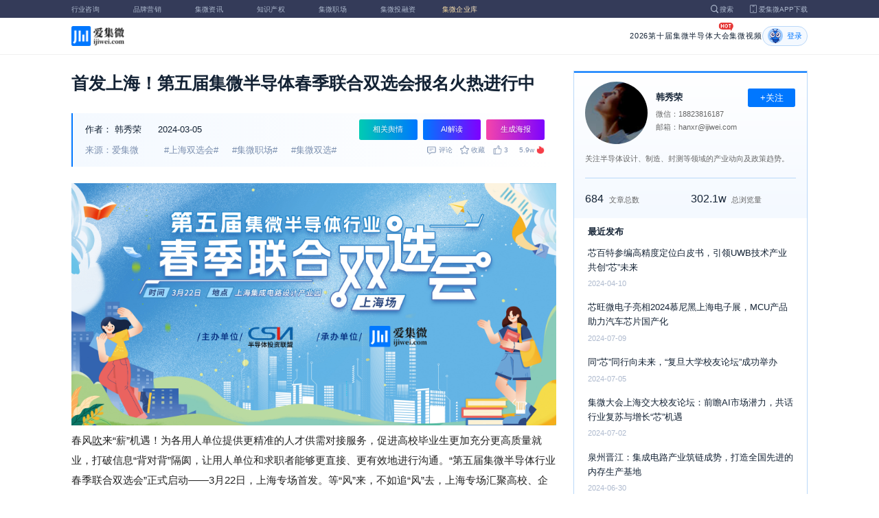

--- FILE ---
content_type: text/html; charset=utf-8
request_url: https://laoyaoba.com/n/896338
body_size: 11186
content:
<!DOCTYPE html>
<html>
  <head>
    <meta charset="utf-8" />
    <meta http-equiv="X-UA-Compatible" content="IE=edge,chrome=1" />
    <meta
      name="viewport"
      content="width=device-width, initial-scale=1, maximum-scale=1, user-scalable=no"
    />
    <!-- <meta http-equiv="Content-Security-Policy" content="upgrade-insecure-requests"> -->
    
    <meta name="baidu-site-verification" content="code-lsJi0ewBwW" />
    <link
      rel="shortcut icon"
      href="https://s.laoyaoba.com/favicon.ico"
      type="image/x-icon"
    />
    <link rel="icon" href="https://s.laoyaoba.com/favicon.ico" />
    <title>首发上海！第五届集微半导体春季联合双选会报名火热进行中</title>
    

          <link rel="stylesheet" href="/styles/mediaarticle.bf725.css" media="screen and (orientation: portrait)">
          <link rel="stylesheet" href="/styles/mediaarticle.bf725.css" media="screen and (orientation: landscape)">
        
<meta name="keywords" content="集微双选,上海双选会,集微职场" />
<meta name="description" content="“第五届集微半导体行业春季联合双选会”正式启动——3月22日，上海专场首发。等“风”来，不如追“风”去，上海专场汇聚高校、企业一道“招”手追梦，“职”等你来。第五届集微半导体行业春季联合双选会——火热报名中，欢迎企业携岗报名！" />
<meta name="Baiduspider" content="noarchive" />
<link
	rel="stylesheet"
	href="https://cdn.ijiwei.com/element-ui/v2.14.0/theme-chalk/index.min.css"
/>
<link rel="stylesheet" href="https://cdn.ijiwei.com/KaTeX/katex.min.css" />

    <script src="https://cdn.ijiwei.com/jquery/3.6.0/jquery.min.js"></script>
  </head>

  <body style="-webkit-overflow-scrolling: touch">
      

          <link rel="stylesheet" href="/styles/headermax.b9348.css" media="screen and (orientation: portrait)">
          <link rel="stylesheet" href="/styles/headermax.b9348.css" media="screen and (orientation: landscape)">
        
 
<div id="header-root"></div>
 
<script>
	(function flexible(window, document) {
		function resetFontSize() {
			let size = 0;
			size = (document.documentElement.clientWidth / 1920) * 16;
			document.documentElement.style.fontSize = (size <= 14 ? 13 : size) + 'px';
		}

		resetFontSize();
		window.addEventListener('pageshow', resetFontSize);
		window.addEventListener('resize', resetFontSize);
	})(window, document);
</script>
<script src="https://cdn.ijiwei.com/axios/v0.27.2/axios.min.js"></script>
<script src="https://cdn.ijiwei.com/react/v18.2.0/react.production.min.js"></script>
<script src="https://cdn.ijiwei.com/react/v18.2.0/react-dom.production.min.js"></script>
<script src="/scripts/headermax.b9348.bundule.js"></script>

 
<main class="main">
	<article class="article flex-row-left">
		<div class="list-left">
			<h1 class="media-title">首发上海！第五届集微半导体春季联合双选会报名火热进行中</h1>
			<div class="media-info-bg">
				<div class="media-info flex-row-space">
					<div class="author-info flex-1">
						<span>作者：</span>
						<a
							href="/home/#/author?id=5193140"
							target="_blank"
							title="韩秀荣"
							class="author-item"
							>韩秀荣</a
						>
						
						<span class="published-time">
							2024-03-05
						</span>
					</div>
					<section class="operator-btn">
						
						<a
							class="opinion-button btn-style-1"
							name="opinion-entry"
							id="opinion-button"
							title="舆情跳转入口"
							href="/jwopinion?tagwords=%E4%B8%8A%E6%B5%B7%E5%8F%8C%E9%80%89%E4%BC%9A"
							target="_blank"
						>
							相关舆情
						</a>
						
						<a
							class="media-info-ai-entry btn-style-1"
							name="ai-entry"
							title="AI解读"
							data-type="2"
							target="_blank"
						>
							AI解读
						</a>
						 
						<a
							class="media-info-article-poster btn-style-1"
							name="article-share-entry"
							id="generate-article-poster"
							title="生成海报"
							target="_blank"
						>
							生成海报
						</a>
						
					</section>
				</div>
				<div class="media-info flex-row-space">
					<div class="media-source">
						
						<span>来源：爱集微</span>
						  
						<span class="media-tag-item">#上海双选会#</span>
						
						<span class="media-tag-item">#集微职场#</span>
						
						<span class="media-tag-item">#集微双选#</span>
						 
					</div>
					
					<div
						id="action-bar"
						class="flex-row-left media-info-num action-bar shrink-0"
					>
						
						<button class="button" name="comment" title="评论">
							<img src="https://s.laoyaoba.com/jiwei/web/mes-icon.png" alt="" />
							<span>评论</span>
						</button>
						
						<button class="button" name="collect" title="收藏">
							<img src="https://s.laoyaoba.com/jiwei/web/sc-icon.png" alt="" />
							<span>收藏</span>
						</button>
						<button class="button" name="like" title="点赞">
							<img src="https://s.laoyaoba.com/jiwei/web/zan-icon.png" alt="" />
							<span>点赞</span>
						</button>
					</div>
					
					<div class="hot flex-row-center author-read">
						<span class="hot-color">5.9w</span>
    <img class="node-list-look"  src="https://s.laoyaoba.com/node-media-hot.png" />
					</div>
				</div>
			</div>

			  
			<article class="media-article">
				   
				<div class="media-article-content">
					<p style="text-align: center;"><img src='http://s.laoyaoba.com/jwImg/854283819248.6785.jpg'></p><p>春风<ins>吹</ins>来“薪”机遇！为各用人单位提供更精准的人才供需对接服务，促进高校毕业生更加充分更高质量就业，打破信息“背对背”隔阂，让用人单位和求职者能够更直接、更有效地进行沟通。“第五届集微半导体行业春季联合双选会”正式启动——3月22日，上海专场首发。等“风”来，不如追“风”去，上海专场汇聚高校、企业一道“招”手追梦，“职”等你来。第五届集微半导体行业春季联合双选会——火热报名中，欢迎企业携岗报名！</p><p style="text-align: center;"><a href="https://jinshuju.net/f/VxdwZi" target="_self" style="font-size: 20px; text-decoration: underline;"><span style="font-size: 20px;"><strong>报名链接</strong></span></a></p><p><strong>产业链核心重镇，才智精英云集</strong></p><p>集成电路是上海重点发展的先导产业。上海是我国集成电路产业链最完整、技术水平最高、综合能力最强的地区，集成电路产业引领全国。作为国内集成电路产业链最完备的地区，上海高校如云，科研实力雄厚，拥有深厚的技术底蕴和人才储备，为集成电路行业提供了源源不断的人才支持。复旦大学、上海交通大学、同济大学等，都设有与集成电路相关的专业，培养了大量具备国际视野和创新能力的专业人才。</p><p><strong>集微职场企业会员，助力企业高效揽才</strong></p><p>集微职场推出集微职场企业会员，面向半导体全产业链企业，助力企业精准、高效的人才招揽和全方位的获取行业人才趋势的信息等，为企业分担重重“芯”事，为半导体行业的人才发展做出积极贡献。加入集微职场企业会员获得权益之一——可免费报名参加一次集微半导体行业春季/秋季联合双选会（<strong>含上海专场</strong>），帮助企业招揽优秀菁英。<a href="https://www.laoyaoba.com/n/894966">集微职场企业会员五大会员权益</a>能够助力企业精准锁定与其业务需求高度匹配的人才，大幅提升招聘效率和成功率，还能获取全方位的行业人才趋势分析服务，助力企业在激烈的市场竞争中保持领先地位。</p><p>“第五届集微半导体行业春季联合双选会”旨在助力半导体企业招揽更多优质人才，储备“芯”生力量，同时促进2024届毕业生的就业，抢占就业先机。自2020年集微半导体行业双选会系列活动在上海首办以来，聚焦知名高校与重点城市，集微职场通过专场招聘会、学术大咖面对面、行业精英进校园等一系列动作，吸引近百家企业、数千位人才参加，受到校企等多方肯定；在人才引育方面，为人才提供职业上升机会，实实在在解决企业用人及人才“学有所用”等问题......</p><p style="text-align: center;"><img src='http://s.laoyaoba.com/jwImg/1686773378671.0376.jpg'></p><p style="text-align: center;"><img src='http://s.laoyaoba.com/jwImg/1596450339367.3477.jpg'></p><p>长期以来，爱集微为有效解决人才到企业的‘最后一公里’而努力。作为沟通“高校、企业、人才”三方的桥梁，爱集微职场部门将步履不停，继续奔赴成都、西安等地，联动清华、复旦、上交、中国科大、西电、同济、成电、西交等80+所国内知名高校，形成紧密合作，搭建企业与高校毕业生之间的就业“快速路”，共同推动电子信息产业人才的招募、吸引和留任工作，敬请期待！</p><p><strong>企业咨询：</strong>韩先生：18918459526</p><p><strong>高校咨询：</strong>赵老师&nbsp;18201800528</p>
				</div>
				  
				<!-- <div class="chat-entry" data-type="1">
					<div class="chat-toolbar">
						<button class="chat-toolbar-item" data-type="1">
							<i class="icon-article"></i>文章推荐
						</button>
						<button class="chat-toolbar-item" data-type="2">
							<i class="icon-summary"></i>智能摘要
						</button>
						<button class="chat-toolbar-item" data-type="3">
							<i class="icon-furtherread"></i>延伸阅读
						</button>
						<button class="chat-toolbar-item" data-type="4">
							<i class="icon-consult"></i>聊天咨询
						</button>
					</div>
				</div> -->
				
				<!-- <img
					id="cplib-ad-pc"
					class="w-full cursor-pointer"
					src="https://s.laoyaoba.com/cplib/cplib-ad-pc.jpg"
					onclick="window.open('/company')"
					data-dc-page_name="集微网资讯详情"
					data-dc-target="广告"
					data-dc-event="click"
					data-dcparams-title="企业洞察"
					data-dcparams-description="企业洞察"
					data-dcparams-position="PC/资讯详情页文章底-编号无"
					alt=""
				/> -->
				  
				<img
					id="vip-ad-pc"
					class="w-full cursor-pointer"
					src="https://s.laoyaoba.com/vip-ad-pc.jpg"
					onclick="window.open('/jwvip?source=zixunAd')"
					data-dc-page_name="集微网资讯详情"
					data-dc-target="广告"
					data-dc-event="click"
					data-dcparams-title="VIP"
					data-dcparams-description="VIP"
					data-dcparams-position="PC/资讯详情页文章底-编号无"
					alt=""
				/>

				  
			</article>

			<div class="media-info-bg flex-row-space">
				<div class="media-info flex-1">
					<div class="author-info">
						<span>责编：</span>
						<span>赵碧莹</span>
					</div>
					<div class="media-source">
						
						<span>来源：爱集微</span>
						  
						<span class="media-tag-item">#上海双选会#</span>
						
						<span class="media-tag-item">#集微职场#</span>
						
						<span class="media-tag-item">#集微双选#</span>
						 
					</div>
				</div>
				<div id="action-button" class="flex-row-left author-info-btn">
					<button
						class="rounded-button flex-row-center"
						name="collect"
						alt="收藏"
					>
						<img
							class="icon-collect"
							src="https://s.laoyaoba.com/jiwei/web/sc-blue-icon.png"
							alt=""
						/><span>收藏</span>
					</button>
					<button class="rounded-button flex-row-center" name="like" alt="点赞">
						<img
							class="icon-like"
							src="https://s.laoyaoba.com/jiwei/web/zan-blue-icon.png"
							alt=""
						/><span>点赞</span>
					</button>
				</div>
			</div>
			
			<div class="share-bar">
				<span>分享至：</span>
				<button id="wxshare" class="wxshare item">
					<img
						class="wx"
						src="https://s.laoyaoba.com/jiwei/web/node-media-article-wx.png"
						alt
					/>

					<div class="share-plane-box">
						<div class="share-plane" id="wxshareplane">
							<p>微信扫一扫分享</p>
							<div id="article-qrcode" class="qrcode"></div>
						</div>
					</div>
				</button>
				<button id="wbshare" class="item">
					<img
						class="wb"
						src="https://s.laoyaoba.com/jiwei/web/node-media-article-wb.png"
						alt
					/>
				</button>
				<button id="qqshare" class="item">
					<img
						class="qq"
						src="https://s.laoyaoba.com/jiwei/web/node-media-article-qq.png"
						alt
					/>
				</button>
				<button id="inshare" class="item">
					<img
						class="in"
						src="https://s.laoyaoba.com/jiwei/web/node-media-article-in.png"
						alt
					/>
				</button>
			</div>
			

			<div class="media-text-end">
				<div>THE END</div>
				
				<p>*此内容为集微网原创，著作权归集微网所有，爱集微，爱原创</p>
				
			</div>
			<!-- 相关推荐 -->
			
			<div class="recommend">
				<h5 class="section-title">相关推荐</h5>
				<ul class="flex-row-left list">
					
					<li>
						<a href="/n/934226" target="_blank">
							<div class="img-box img-hover-scale">
								<img
									src="http://s.laoyaoba.com/jwImg/924140969727.0852.png"
									onerror="onerror=null;src='https://s.laoyaoba.com/node-def_bg.png'"
									alt=""
								/>
							</div>
							<p class="ell_two title">
								第六届集微半导体行业春季联合双选会正式启动！共筑产业“芯”未来
							</p>
						</a>
					</li>
					
					<li>
						<a href="/n/929470" target="_blank">
							<div class="img-box img-hover-scale">
								<img
									src="http://s.laoyaoba.com/jwImg/945508362507.96.png"
									onerror="onerror=null;src='https://s.laoyaoba.com/node-def_bg.png'"
									alt=""
								/>
							</div>
							<p class="ell_two title">
								探秘集成电路行业薪酬密码，《集成电路行业薪酬报告（2025）》重磅发布
							</p>
						</a>
					</li>
					
					<li>
						<a href="/n/915548" target="_blank">
							<div class="img-box img-hover-scale">
								<img
									src="http://s.laoyaoba.com/jwImg/746613780367.3967.png"
									onerror="onerror=null;src='https://s.laoyaoba.com/node-def_bg.png'"
									alt=""
								/>
							</div>
							<p class="ell_two title">
								9.12集微半导体行业秋季联合双选会定档西安电子科技大学！诚邀企业共襄盛举，为3.6W+“芯”人才铺路搭桥！
							</p>
						</a>
					</li>
					
					<li>
						<a href="/n/914614" target="_blank">
							<div class="img-box img-hover-scale">
								<img
									src="http://s.laoyaoba.com/jwImg/1582067551270.385.png"
									onerror="onerror=null;src='https://s.laoyaoba.com/node-def_bg.png'"
									alt=""
								/>
							</div>
							<p class="ell_two title">
								逆风启航，筑梦未来！第六届集微半导体行业秋季联合双选会上海站邀您共赴
							</p>
						</a>
					</li>
					
					<li>
						<a href="/n/910110" target="_blank">
							<div class="img-box img-hover-scale">
								<img
									src="http://s.laoyaoba.com/jwImg/800840937862.3768.jpg?imageView2/0/w/900/q/55"
									onerror="onerror=null;src='https://s.laoyaoba.com/node-def_bg.png'"
									alt=""
								/>
							</div>
							<p class="ell_two title">
								集结英才，微光成炬！第六届集微半导体行业秋季联合双选会报名通道已开
							</p>
						</a>
					</li>
					
					<li>
						<a href="/n/898634" target="_blank">
							<div class="img-box img-hover-scale">
								<img
									src="http://s.laoyaoba.com/jwImg/18169711692.060505.jpg?imageView2/0/w/900/q/55"
									onerror="onerror=null;src='https://s.laoyaoba.com/node-def_bg.png'"
									alt=""
								/>
							</div>
							<p class="ell_two title">
								400+学子竞逐“芯”机遇，数百岗位助“芯”程！集微半导体春季双选会上海场圆满落幕
							</p>
						</a>
					</li>
					
				</ul>
			</div>
			
			<!-- end 相关推荐 -->
			<!-- 评论 -->
			
			<section id="comment" class="remark">
				<div id="mediacomment"></div>
			</section>
			
			<!-- end 评论 -->
		</div>

		<div class="list-right">
			<!-- 作者信息 user_info -->
			<section class="author">
				<div class="author-head">
					<button
						id="btn-follow"
						data-id="5193140"
						data-follow="2"
						class="btn-follow "
					>
						+关注
					</button>
					<div class="flex-row-left">
						<img
							class="head-img"
							src="http://s.laoyaoba.com/jwImg/avatar/2020/07/06/1594007584285820200706115258?imageView2/2/w/90/h/90"
							onerror="onerror=null;src='https://s.laoyaoba.com/node-def_head.png'"
							alt
						/>
						<div class="head-text flex-column-center">
							<div class="name">韩秀荣</div>
							<p>微信：18823816187</p>
							<p>邮箱：hanxr@ijiwei.com</p>
						</div>
					</div>
					<p class="head-intro">关注半导体设计、制造、封测等领域的产业动向及政策趋势。</p>
					<hr class="divider" />
					<div class="head-num">
						<div class="head-num-item">
							<span class="num"
								>684</span
							><span class="label">文章总数</span>
						</div>
						<div class="head-num-item">
							<span class="num"
								>302.1w</span
							><span class="label">总浏览量</span>
						</div>
					</div>
				</div>
				<div class="head-list">
					<div class="head-list-title">最近发布</div>
					<ul class="hot-list">
						
						<li class="noline">
							<a href="/n/900222" target="_blank">
								<p class="text-hover ell_two">
									芯百特参编高精度定位白皮书，引领UWB技术产业共创“芯”未来
								</p>
								<p class="time">2024-04-10</p>
							</a>
						</li>
						
						<li class="noline">
							<a href="/n/909699" target="_blank">
								<p class="text-hover ell_two">
									芯旺微电子亮相2024慕尼黑上海电子展，MCU产品助力汽车芯片国产化
								</p>
								<p class="time">2024-07-09</p>
							</a>
						</li>
						
						<li class="noline">
							<a href="/n/909298" target="_blank">
								<p class="text-hover ell_two">
									同“芯”同行向未来，“复旦大学校友论坛”成功举办
								</p>
								<p class="time">2024-07-05</p>
							</a>
						</li>
						
						<li class="noline">
							<a href="/n/908995" target="_blank">
								<p class="text-hover ell_two">
									集微大会上海交大校友论坛：前瞻AI市场潜力，共话行业复苏与增长“芯”机遇
								</p>
								<p class="time">2024-07-02</p>
							</a>
						</li>
						
						<li class="noline">
							<a href="/n/908667" target="_blank">
								<p class="text-hover ell_two">
									泉州晋江：集成电路产业筑链成势，打造全国先进的内存生产基地
								</p>
								<p class="time">2024-06-30</p>
							</a>
						</li>
						
					</ul>
					<a href="/home/#/author?id=5193140" target="_blank">
						<button class="head-button-more">获取更多内容</button>
					</a>
				</div>
			</section>
			<!-- 热门文章 最新资讯 -->
			<section class="hot mt40">
				<div class="flex-row-space h5-titlebg">
					<h5 class="modular-title">最新资讯</h5>
				</div>
				<ul class="hot-list">
					
					<li>
						<a href="/n/976343" target="_blank">
							<p class="text-hover ell_two">
								2025布局攻坚，2026效能释放：安凯微多模态融合边界拓宽提速
							</p>
							<p class="time">17分钟前</p>
						</a>
					</li>
					
					<li>
						<a href="/n/976444" target="_blank">
							<p class="text-hover ell_two">
								【IPO】获大基金、腾讯投资加持，AI芯片独角兽燧原科技科创板IPO获受理
							</p>
							<p class="time">18分钟前</p>
						</a>
					</li>
					
					<li>
						<a href="/n/976441" target="_blank">
							<p class="text-hover ell_two">
								【头条】传vivo叫停AI眼镜项目 官方暂无回应
							</p>
							<p class="time">18分钟前</p>
						</a>
					</li>
					
					<li>
						<a href="/n/976440" target="_blank">
							<p class="text-hover ell_two">
								【启动】上海羲禾科技启动IPO辅导 专注硅基光电集成芯片领域
							</p>
							<p class="time">18分钟前</p>
						</a>
					</li>
					
					<li>
						<a href="/n/976439" target="_blank">
							<p class="text-hover ell_two">
								【增长】芯原股份2025年营收强劲增长逾35%：新签订单爆发式突破 AI算力相关订单占比超七成
							</p>
							<p class="time">18分钟前</p>
						</a>
					</li>
					
					<li>
						<a href="/n/976438" target="_blank">
							<p class="text-hover ell_two">
								【减产】机构：台积电拟将Fab14成熟节点产能削减15%-20%
							</p>
							<p class="time">18分钟前</p>
						</a>
					</li>
					
				</ul>
			</section>
			<!-- 广告 -->
			<section class="ad mt40">
				<div id="apply"></div>
			</section>
		</div>
	</article>
</main>



<div id="pdf-shadow" class="pdf-shadow">
	<img
		class="pdf-close"
		src="https://s.laoyaoba.com/jiweiwang/x.png"
		alt="关闭"
	/>
	<div id="pdf-container" class="pdf-container">
		<img
			class="loading"
			src="https://s.laoyaoba.com/jiweiwang/loading.png"
			alt="加载"
		/>
		<p>PDF 加载中...</p>
	</div>
</div>
<div id="react-root" style="z-index: 9999; overflow-y: auto"></div>
<script src="https://cdn.ijiwei.com/qrcode/qrcode.min.js"></script>
<script src="https://cdn.ijiwei.com/pdfobject/v2.2.7/pdfobject.min.js"></script>
<script src="https://cdn.ijiwei.com/react/v18.2.0/react.production.min.js"></script>
<script src="https://cdn.ijiwei.com/react/v18.2.0/react-dom.production.min.js"></script>

<script>
	var webname = 'Chrome';
	var NODE_ENV = 'production';
	var news_id_swig = '896338';

	var simpledata = {"is_comment":0,"is_liked":0,"is_follow":2,"is_lock":false,"detail_list":[""],"news_id":896338,"view_num":59349,"like_num":3,"collect_num":0,"comment_num":0};
	var article_data = {"news_id":896338,"category_id":197,"sub_category_id":196,"user_id":5193140,"author2":5208136,"promulgator_id":5208136,"source_author":5193140,"news_type":2,"news_title":"首发上海！第五届集微半导体春季联合双选会报名火热进行中","subtitle":"首发上海！第五届集微半导体春季联合双选会报名火热进行中","intro":"“第五届集微半导体行业春季联合双选会”正式启动——3月22日，上海专场首发。等“风”来，不如追“风”去，上海专场汇聚高校、企业一道“招”手追梦，“职”等你来。第五届集微半导体行业春季联合双选会——火热报名中，欢迎企业携岗报名！","published_time":"20240305143600","last_comment_time":0,"view_num":59329,"like_num":3,"unlike_num":0,"comment_num":0,"collect_num":0,"news_top":0,"news_essence":4,"allow_comment":1,"cover":"http://s.laoyaoba.com/jwImg/854283819248.6785.jpg?imageView2/2/w/900","status":5,"update_time":"20260123100051","create_time":"20240305143543","news_source":1,"reprint_source":"","real_source":"","name_source":"","info_source":"","is_extra_link":0,"extra_link":"","search_tags":"集微双选,上海双选会,集微职场","published_id":5180889,"micro_time":170962056027336640,"refresh_time":170962061532200800,"is_rss":2,"is_wx":1,"is_project":0,"project_id":0,"project_category_id":0,"video_info":null,"has_tts":0,"show_audio":0,"audio_info":null,"is_vip":0,"vip_view_num":7466,"language_type":1,"seo_intro":"“第五届集微半导体行业春季联合双选会”正式启动——3月22日，上海专场首发。等“风”来，不如追“风”去，上海专场汇聚高校、企业一道“招”手追梦，“职”等你来。第五届集微半导体行业春季联合双选会——火热报名中，欢迎企业携岗报名！","seo_keywords":"集微双选,上海双选会,集微职场","show_author":0,"price":0,"is_focus":1,"focus_time":1709621887,"category_top":0,"subcategory_top":0,"tag_list":[{"id":1440345,"tag_name":"上海双选会"},{"id":1440346,"tag_name":"集微职场"},{"id":1511197,"tag_name":"集微双选"}],"category_list":[{"category_id":196,"category_name":"会议资讯"},{"category_id":197,"category_name":"老杳吧"}],"category_name":"老杳吧","news_images":{"news_id":896338,"attachment_content":"[\"http:\\/\\/s.laoyaoba.com\\/jwImg\\/854283819248.6785.jpg?imageView2\\/1\\/w\\/270\\/h\\/180\",\"http:\\/\\/s.laoyaoba.com\\/jwImg\\/1686773378671.0376.jpg?imageView2\\/1\\/w\\/270\\/h\\/180\",\"http:\\/\\/s.laoyaoba.com\\/jwImg\\/1596450339367.3477.jpg?imageView2\\/1\\/w\\/270\\/h\\/180\"]"},"copyright":"*此内容为集微网原创，著作权归集微网所有，爱集微，爱原创","detail_list":["<p style=\"text-align: center;\"><img src='http://s.laoyaoba.com/jwImg/854283819248.6785.jpg'></p><p>春风<ins>吹</ins>来“薪”机遇！为各用人单位提供更精准的人才供需对接服务，促进高校毕业生更加充分更高质量就业，打破信息“背对背”隔阂，让用人单位和求职者能够更直接、更有效地进行沟通。“第五届集微半导体行业春季联合双选会”正式启动——3月22日，上海专场首发。等“风”来，不如追“风”去，上海专场汇聚高校、企业一道“招”手追梦，“职”等你来。第五届集微半导体行业春季联合双选会——火热报名中，欢迎企业携岗报名！</p><p style=\"text-align: center;\"><a href=\"https://jinshuju.net/f/VxdwZi\" target=\"_self\" style=\"font-size: 20px; text-decoration: underline;\"><span style=\"font-size: 20px;\"><strong>报名链接</strong></span></a></p><p><strong>产业链核心重镇，才智精英云集</strong></p><p>集成电路是上海重点发展的先导产业。上海是我国集成电路产业链最完整、技术水平最高、综合能力最强的地区，集成电路产业引领全国。作为国内集成电路产业链最完备的地区，上海高校如云，科研实力雄厚，拥有深厚的技术底蕴和人才储备，为集成电路行业提供了源源不断的人才支持。复旦大学、上海交通大学、同济大学等，都设有与集成电路相关的专业，培养了大量具备国际视野和创新能力的专业人才。</p><p><strong>集微职场企业会员，助力企业高效揽才</strong></p><p>集微职场推出集微职场企业会员，面向半导体全产业链企业，助力企业精准、高效的人才招揽和全方位的获取行业人才趋势的信息等，为企业分担重重“芯”事，为半导体行业的人才发展做出积极贡献。加入集微职场企业会员获得权益之一——可免费报名参加一次集微半导体行业春季/秋季联合双选会（<strong>含上海专场</strong>），帮助企业招揽优秀菁英。<a href=\"https://www.laoyaoba.com/n/894966\">集微职场企业会员五大会员权益</a>能够助力企业精准锁定与其业务需求高度匹配的人才，大幅提升招聘效率和成功率，还能获取全方位的行业人才趋势分析服务，助力企业在激烈的市场竞争中保持领先地位。</p><p>“第五届集微半导体行业春季联合双选会”旨在助力半导体企业招揽更多优质人才，储备“芯”生力量，同时促进2024届毕业生的就业，抢占就业先机。自2020年集微半导体行业双选会系列活动在上海首办以来，聚焦知名高校与重点城市，集微职场通过专场招聘会、学术大咖面对面、行业精英进校园等一系列动作，吸引近百家企业、数千位人才参加，受到校企等多方肯定；在人才引育方面，为人才提供职业上升机会，实实在在解决企业用人及人才“学有所用”等问题......</p><p style=\"text-align: center;\"><img src='http://s.laoyaoba.com/jwImg/1686773378671.0376.jpg'></p><p style=\"text-align: center;\"><img src='http://s.laoyaoba.com/jwImg/1596450339367.3477.jpg'></p><p>长期以来，爱集微为有效解决人才到企业的‘最后一公里’而努力。作为沟通“高校、企业、人才”三方的桥梁，爱集微职场部门将步履不停，继续奔赴成都、西安等地，联动清华、复旦、上交、中国科大、西电、同济、成电、西交等80+所国内知名高校，形成紧密合作，搭建企业与高校毕业生之间的就业“快速路”，共同推动电子信息产业人才的招募、吸引和留任工作，敬请期待！</p><p><strong>企业咨询：</strong>韩先生：18918459526</p><p><strong>高校咨询：</strong>赵老师&nbsp;18201800528</p>"],"is_wx_follow":1,"wx_info":{"app_id":"wx5ce45ed870499c32","wechat_id":"gh_ac1555ec79c8","path":"pages/serviceaccount/code"},"is_lock":true,"user_is_vip":false,"user_exists_vip":true,"user_is_login":0,"pdf_info":{"pdf_name":""},"project_info":{},"special_list":[],"special_config":{},"total_view_num":0,"project_category_list":[],"is_follow":2,"is_comment":0,"user_info":{"user_name":"韩秀荣","user_id":5193140,"avatar":"http://s.laoyaoba.com/jwImg/avatar/2020/07/06/1594007584285820200706115258?imageView2/2/w/90/h/90","intro":"关注半导体设计、制造、封测等领域的产业动向及政策趋势。","email":"hanxr@ijiwei.com","weixin":"18823816187","is_follow":2,"view_total":3021583,"news_total":684},"published_info":{"nickname":"赵碧莹","id":5180889,"avatar":"http://s.laoyaoba.com/jwImg/avatar/2018/09/10/15365432575760blob?imageView2/2/w/90/h/90","intro":"聚焦本土IC新闻，追踪政策风向、观察项目进展"},"promulgator_info":{"nickname":"陈炳倩","id":5208136,"avatar":"http://s.laoyaoba.com/jwImg/avatar/2022/11/03/16674568635737.jpg?imageView2/2/w/90/h/90","intro":"“八叛逆”的名号成为硅谷传奇的一部分，“叛逆”也作为硅谷文化被一代代传承。"},"detail_length":1090,"author2_info":{},"is_liked":0,"unique_code":"260124115438530443","is_buy":false,"share_url":"https://www.laoyaoba.com/html/share/news?source=pc&news_id=896338","is_share":true,"is_attention":2,"is_stock":0};

	var user_info = {"user_name":"韩秀荣","user_id":5193140,"avatar":"http://s.laoyaoba.com/jwImg/avatar/2020/07/06/1594007584285820200706115258?imageView2/2/w/90/h/90","intro":"关注半导体设计、制造、封测等领域的产业动向及政策趋势。","email":"hanxr@ijiwei.com","weixin":"18823816187","is_follow":2,"view_total":3021583,"news_total":684};
	var token = '';
	var is_vip_news = 0;

	/**
	 * IE图片问题
	 */
	function IEVersion() {
		var userAgent = navigator.userAgent; //取得浏览器的userAgent字符串
		var isIE =
			userAgent.indexOf('compatible') > -1 && userAgent.indexOf('MSIE') > -1; //判断是否IE<11浏览器
		var isIE11 =
			userAgent.indexOf('Trident') > -1 && userAgent.indexOf('rv:11.0') > -1;
		if (isIE) {
			var reIE = new RegExp('MSIE (\\d+\\.\\d+);');
			reIE.test(userAgent);
			var fIEVersion = parseFloat(RegExp['$1']);
			if (fIEVersion == 7) {
				return 7;
			} else if (fIEVersion == 8) {
				return 8;
			} else if (fIEVersion == 9) {
				return 9;
			} else if (fIEVersion == 10) {
				return 10;
			} else {
				return 6; //IE版本<=7
			}
		} else if (isIE11) {
			return 11; //IE11
		} else {
			return -1; //不是ie浏览器
		}
	}
	function IEImage() {
		try {
			if (IEVersion() != -1) {
				var article = document.querySelector('.media-article');
				var p = article.getElementsByTagName('p');
				var img = article.getElementsByTagName('img');
				for (var i = 0; i < img.length; i++) {
					img[i].style.maxWidth = article.offsetWidth + 'px';
				}
			}
		} catch (e) {}
	}
	IEImage();
</script>
  
<footer>

 
<div class="footer">
  <section class="top">
    <div class="top-left">
      <a class="top-left-logo" href="/">
        <img src="https://s.laoyaoba.com/node-header-logo1.png" alt="集微logo" />
      </a>
      <!-- <a class="top-left-logo2" href="/">
        <img src="https://s.laoyaoba.com/node-header-logo2.png" alt="集微logo" />
      </a> -->

      <div>
        <a href="/" target="_blank">网站首页</a>
        <a href="/n/729927" target="_blank">版权声明</a>
        <!-- <a href="https://www.laoyaoba.com/html/jiade/jiade" target="_blank">嘉勤官网</a> -->
        <a href="/workplace/#/" target="_blank">集微招聘</a>
        <a href="/n/683318" target="_blank">联系我们</a>
        <a href="/map" target="_blank">网站地图</a>
        <a href="/n/683317" target="_blank">关于我们</a>
        <a href="https://www.laoyaoba.com/static/view/business.html" target="_blank">商务合作</a>
        <a href="https://www.laoyaoba.com/api/rss/hbb" target="_blank">rss订阅</a>
      </div>
    </div>
    <div class="top-right">
      <div class="top-right-info">
        <div>
          <p>联系电话：</p>
          <p>0592-6892326</p>
        </div>
        <div>
          <p>新闻投稿：</p>
          <p>laoyaoba@gmail.com</p>
        </div>
        <div>
          <p>商务合作：</p>
          <p>chenhao@ijiwei.com</p>
        </div>
        <div>
          <p>问题反馈：</p>
          <p>1574400753 (QQ)</p>
        </div>
      </div>
      <div class="top-right-code">
        <div>
          <img
            src="https://s.laoyaoba.com/node-code-wx.png"
            alt="集微官方微信"
          />
          <p>官方微信</p>
        </div>
        <div>
          <img
            src="https://s.laoyaoba.com/node-code-wb.png"
            alt="集微官方微博"
          />
          <p>官方微博</p>
        </div>
        <div>
          <img src="https://s.laoyaoba.com/node-code-app.png" alt="集微app" />
          <p>APP下载</p>
        </div>
      </div>
    </div>

    </section>
    <!-- <ul class="center">
      <p>友情链接：</p>
      <li>
        <p><a href="https://tech.ifeng.com/" target="_blank">凤凰科技</a></p>
      </li>
      <li>
        <p><a href="https://www.leiphone.com/" target="_blank">雷锋网</a></p>
      </li>
      <li>
        <p>
          <a href="https://www.cls.cn/depth?id=1111" target="_blank">财联社</a>
        </p>
      </li>
      <li>
        <p>
          <a href="http://www.eepw.com.cn/" target="_blank">电子产品世界</a>
        </p>
      </li>
      <li>
        <p><a href="https://www.eefocus.com/" target="_blank">与非网</a></p>
      </li>
    </ul> -->
  </article>
  <section class="bottom">
    <p>
      Copyright 2007-2023©<span id="tt"></span>.com™Inc.All rights reserved |
      <a href="https://beian.miit.gov.cn/#/Integrated/index" target="_blank"
        >闽ICP备17032949号</a
      ><span id="ts"></span>
    </p>
    <div>
      <img src="https://s.laoyaoba.com/node-footer-security.png" alt />
      <a
        href="http://www.beian.gov.cn/portal/registerSystemInfo?recordcode=35020502000344"
        target="_blank"
        >闽公网安备 35020502000344号</a
      >
    </div>
  </section>
  <script>
    if (RegExp(/jiweinet/).test(window.location.href)) {
      document.getElementById('ts').innerHTML = '-1';
      document.getElementById('tt').innerHTML = 'JiWeiNet';
    } else if (RegExp(/laoyaoba/).test(window.location.href)) {
      document.getElementById('ts').innerHTML = '';
      document.getElementById('tt').innerHTML = 'IJiWei';
    } else if (RegExp(/ijiwei/).test(window.location.href)) {
      document.getElementById('ts').innerHTML = '-3';
      document.getElementById('tt').innerHTML = 'IJiWei';
    } else {
      document.getElementById('ts').innerHTML = '';
      document.getElementById('tt').innerHTML = 'IJiWei';
    }
  </script>
</div>
 
<script src="/scripts/footer.919a3.bundule.js"></script>

</footer>
 
<script src="https://cdn.ijiwei.com/vue/v2.6.9/vue.min.js"></script>
<script src="https://cdn.ijiwei.com/axios/v0.27.2/axios.min.js"></script>
<script src="https://cdn.ijiwei.com/element-ui/v2.14.0/index.min.js"></script>
<script src="https://static.ijiwei.com/static/js/md5.js"></script>

<script>
	let cover_swig = 'http://s.laoyaoba.com/jwImg/854283819248.6785.jpg?imageView2/2/w/900';
	let news_title_swig = '首发上海！第五届集微半导体春季联合双选会报名火热进行中';
	let intro_swig = '“第五届集微半导体行业春季联合双选会”正式启动——3月22日，上海专场首发。等“风”来，不如追“风”去，上海专场汇聚高校、企业一道“招”手追梦，“职”等你来。第五届集微半导体行业春季联合双选会——火热报名中，欢迎企业携岗报名！';
	let like_num_swig = '3';
	let collect_num_swig = '0';
	let allow_comment_swig = '1';
	// window.onload = function () {
	//   if (/windows phone|iphone|android/gi.test(window.navigator.userAgent)) {
	//     window.location.href =
	//       window.location.origin +
	//       `/html/share/news?source=h5&news_id=896338`;
	//   }
	// };
</script>


<script>
	const tailWindStyle = '/styles/tailwindcss.d36c4.css';
</script>

<script src="/scripts/mediaarticle.bf725.bundule.js"></script><script src="/scripts/tailwindcss.d36c4.bundule.js"></script>

<script id="laoyaoba">
	(function () {
		var hm = document.createElement('script');
		hm.src = 'https://hm.baidu.com/hm.js?7a320689f49c65329a61fd46277563ee';
		var s = document.getElementById('laoyaoba');
		s.parentNode.insertBefore(hm, s);
	})();
</script>
<script id="ijiwei">
	(function () {
		var hm = document.createElement('script');
		hm.src = 'https://hm.baidu.com/hm.js?e5f8162d3d8e9cb33d12d6b5d557fa3a';
		var s = document.getElementById('ijiwei');
		s.parentNode.insertBefore(hm, s);
	})();
</script>

  </body>
</html>


--- FILE ---
content_type: text/css
request_url: https://laoyaoba.com/styles/mediaarticle.bf725.css
body_size: 42054
content:
/*! tailwindcss v3.4.6 | MIT License | https://tailwindcss.com*/*,:after,:before{border:0 solid #e5e7eb;box-sizing:border-box}:after,:before{--tw-content:""}:host,html{line-height:1.5;-webkit-text-size-adjust:100%;font-family:ui-sans-serif,system-ui,sans-serif,Apple Color Emoji,Segoe UI Emoji,Segoe UI Symbol,Noto Color Emoji;font-feature-settings:normal;font-variation-settings:normal;tab-size:4;-webkit-tap-highlight-color:transparent}body{line-height:inherit;margin:0}hr{border-top-width:.0625rem;color:inherit;height:0}abbr:where([title]){text-decoration:underline;-webkit-text-decoration:underline dotted;text-decoration:underline dotted}h1,h2,h3,h4,h5,h6{font-size:inherit;font-weight:inherit}a{color:inherit;text-decoration:inherit}b,strong{font-weight:bolder}code,kbd,pre,samp{font-family:ui-monospace,SFMono-Regular,Menlo,Monaco,Consolas,Liberation Mono,Courier New,monospace;font-feature-settings:normal;font-size:1em;font-variation-settings:normal}small{font-size:80%}sub,sup{font-size:75%;line-height:0;position:relative;vertical-align:baseline}sub{bottom:-.25em}sup{top:-.5em}table{border-collapse:collapse;border-color:inherit;text-indent:0}button,input,optgroup,select,textarea{color:inherit;font-family:inherit;font-feature-settings:inherit;font-size:100%;font-variation-settings:inherit;font-weight:inherit;letter-spacing:inherit;line-height:inherit;margin:0;padding:0}button,select{text-transform:none}button,input:where([type=button]),input:where([type=reset]),input:where([type=submit]){-webkit-appearance:button;background-color:transparent;background-image:none}:-moz-focusring{outline:auto}:-moz-ui-invalid{box-shadow:none}progress{vertical-align:baseline}::-webkit-inner-spin-button,::-webkit-outer-spin-button{height:auto}[type=search]{-webkit-appearance:textfield;outline-offset:-.125rem}::-webkit-search-decoration{-webkit-appearance:none}::-webkit-file-upload-button{-webkit-appearance:button;font:inherit}summary{display:list-item}blockquote,dd,dl,figure,h1,h2,h3,h4,h5,h6,hr,p,pre{margin:0}fieldset{margin:0}fieldset,legend{padding:0}menu,ol,ul{list-style:none;margin:0;padding:0}dialog{padding:0}textarea{resize:vertical}input::placeholder,textarea::placeholder{color:#9ca3af;opacity:1}[role=button],button{cursor:pointer}:disabled{cursor:default}audio,canvas,embed,iframe,img,object,svg,video{display:block;vertical-align:middle}img,video{height:auto;max-width:100%}[hidden]{display:none}*,:after,:before{--tw-border-spacing-x:0;--tw-border-spacing-y:0;--tw-translate-x:0;--tw-translate-y:0;--tw-rotate:0;--tw-skew-x:0;--tw-skew-y:0;--tw-scale-x:1;--tw-scale-y:1;--tw-pan-x: ;--tw-pan-y: ;--tw-pinch-zoom: ;--tw-scroll-snap-strictness:proximity;--tw-gradient-from-position: ;--tw-gradient-via-position: ;--tw-gradient-to-position: ;--tw-ordinal: ;--tw-slashed-zero: ;--tw-numeric-figure: ;--tw-numeric-spacing: ;--tw-numeric-fraction: ;--tw-ring-inset: ;--tw-ring-offset-width:0;--tw-ring-offset-color:#fff;--tw-ring-color:rgba(59,130,246,.5);--tw-ring-offset-shadow:0 0 #0000;--tw-ring-shadow:0 0 #0000;--tw-shadow:0 0 #0000;--tw-shadow-colored:0 0 #0000;--tw-blur: ;--tw-brightness: ;--tw-contrast: ;--tw-grayscale: ;--tw-hue-rotate: ;--tw-invert: ;--tw-saturate: ;--tw-sepia: ;--tw-drop-shadow: ;--tw-backdrop-blur: ;--tw-backdrop-brightness: ;--tw-backdrop-contrast: ;--tw-backdrop-grayscale: ;--tw-backdrop-hue-rotate: ;--tw-backdrop-invert: ;--tw-backdrop-opacity: ;--tw-backdrop-saturate: ;--tw-backdrop-sepia: ;--tw-contain-size: ;--tw-contain-layout: ;--tw-contain-paint: ;--tw-contain-style: }::backdrop{--tw-border-spacing-x:0;--tw-border-spacing-y:0;--tw-translate-x:0;--tw-translate-y:0;--tw-rotate:0;--tw-skew-x:0;--tw-skew-y:0;--tw-scale-x:1;--tw-scale-y:1;--tw-pan-x: ;--tw-pan-y: ;--tw-pinch-zoom: ;--tw-scroll-snap-strictness:proximity;--tw-gradient-from-position: ;--tw-gradient-via-position: ;--tw-gradient-to-position: ;--tw-ordinal: ;--tw-slashed-zero: ;--tw-numeric-figure: ;--tw-numeric-spacing: ;--tw-numeric-fraction: ;--tw-ring-inset: ;--tw-ring-offset-width:0;--tw-ring-offset-color:#fff;--tw-ring-color:rgba(59,130,246,.5);--tw-ring-offset-shadow:0 0 #0000;--tw-ring-shadow:0 0 #0000;--tw-shadow:0 0 #0000;--tw-shadow-colored:0 0 #0000;--tw-blur: ;--tw-brightness: ;--tw-contrast: ;--tw-grayscale: ;--tw-hue-rotate: ;--tw-invert: ;--tw-saturate: ;--tw-sepia: ;--tw-drop-shadow: ;--tw-backdrop-blur: ;--tw-backdrop-brightness: ;--tw-backdrop-contrast: ;--tw-backdrop-grayscale: ;--tw-backdrop-hue-rotate: ;--tw-backdrop-invert: ;--tw-backdrop-opacity: ;--tw-backdrop-saturate: ;--tw-backdrop-sepia: ;--tw-contain-size: ;--tw-contain-layout: ;--tw-contain-paint: ;--tw-contain-style: }.\!container{width:100%!important}.container{width:100%}@media (min-width:750px){.\!container{max-width:46.875rem!important}.container{max-width:46.875rem}}.prose{color:var(--tw-prose-body);max-width:65ch}.prose :where(p):not(:where([class~=not-prose],[class~=not-prose] *)){margin-bottom:1.25em;margin-top:1.25em}.prose :where([class~=lead]):not(:where([class~=not-prose],[class~=not-prose] *)){color:var(--tw-prose-lead);font-size:1.25em;line-height:1.6;margin-bottom:1.2em;margin-top:1.2em}.prose :where(a):not(:where([class~=not-prose],[class~=not-prose] *)){color:var(--tw-prose-links);font-weight:500;-webkit-text-decoration:underline;text-decoration:underline}.prose :where(strong):not(:where([class~=not-prose],[class~=not-prose] *)){color:var(--tw-prose-bold);font-weight:600}.prose :where(a strong):not(:where([class~=not-prose],[class~=not-prose] *)){color:inherit}.prose :where(blockquote strong):not(:where([class~=not-prose],[class~=not-prose] *)){color:inherit}.prose :where(thead th strong):not(:where([class~=not-prose],[class~=not-prose] *)){color:inherit}.prose :where(ol):not(:where([class~=not-prose],[class~=not-prose] *)){list-style-type:decimal;margin-bottom:1.25em;margin-top:1.25em;padding-left:1.625em}.prose :where(ol[type=A]):not(:where([class~=not-prose],[class~=not-prose] *)){list-style-type:upper-alpha}.prose :where(ol[type=a]):not(:where([class~=not-prose],[class~=not-prose] *)){list-style-type:lower-alpha}.prose :where(ol[type=A s]):not(:where([class~=not-prose],[class~=not-prose] *)){list-style-type:upper-alpha}.prose :where(ol[type=a s]):not(:where([class~=not-prose],[class~=not-prose] *)){list-style-type:lower-alpha}.prose :where(ol[type=I]):not(:where([class~=not-prose],[class~=not-prose] *)){list-style-type:upper-roman}.prose :where(ol[type=i]):not(:where([class~=not-prose],[class~=not-prose] *)){list-style-type:lower-roman}.prose :where(ol[type=I s]):not(:where([class~=not-prose],[class~=not-prose] *)){list-style-type:upper-roman}.prose :where(ol[type=i s]):not(:where([class~=not-prose],[class~=not-prose] *)){list-style-type:lower-roman}.prose :where(ol[type="1"]):not(:where([class~=not-prose],[class~=not-prose] *)){list-style-type:decimal}.prose :where(ul):not(:where([class~=not-prose],[class~=not-prose] *)){list-style-type:disc;margin-bottom:1.25em;margin-top:1.25em;padding-left:1.625em}.prose :where(ol>li):not(:where([class~=not-prose],[class~=not-prose] *))::marker{color:var(--tw-prose-counters);font-weight:400}.prose :where(ul>li):not(:where([class~=not-prose],[class~=not-prose] *))::marker{color:var(--tw-prose-bullets)}.prose :where(dt):not(:where([class~=not-prose],[class~=not-prose] *)){color:var(--tw-prose-headings);font-weight:600;margin-top:1.25em}.prose :where(hr):not(:where([class~=not-prose],[class~=not-prose] *)){border-color:var(--tw-prose-hr);border-top-width:.0625rem;margin-bottom:3em;margin-top:3em}.prose :where(blockquote):not(:where([class~=not-prose],[class~=not-prose] *)){border-left-color:var(--tw-prose-quote-borders);border-left-width:.25rem;color:var(--tw-prose-quotes);font-style:italic;font-weight:500;margin-bottom:1.6em;margin-top:1.6em;padding-left:1em;quotes:"\201C""\201D""\2018""\2019"}.prose :where(blockquote p:first-of-type):not(:where([class~=not-prose],[class~=not-prose] *)):before{content:open-quote}.prose :where(blockquote p:last-of-type):not(:where([class~=not-prose],[class~=not-prose] *)):after{content:close-quote}.prose :where(h1):not(:where([class~=not-prose],[class~=not-prose] *)){color:var(--tw-prose-headings);font-size:2.25em;font-weight:800;line-height:1.1111111;margin-bottom:.8888889em;margin-top:0}.prose :where(h1 strong):not(:where([class~=not-prose],[class~=not-prose] *)){color:inherit;font-weight:900}.prose :where(h2):not(:where([class~=not-prose],[class~=not-prose] *)){color:var(--tw-prose-headings);font-size:1.5em;font-weight:700;line-height:1.3333333;margin-bottom:1em;margin-top:2em}.prose :where(h2 strong):not(:where([class~=not-prose],[class~=not-prose] *)){color:inherit;font-weight:800}.prose :where(h3):not(:where([class~=not-prose],[class~=not-prose] *)){color:var(--tw-prose-headings);font-size:1.25em;font-weight:600;line-height:1.6;margin-bottom:.6em;margin-top:1.6em}.prose :where(h3 strong):not(:where([class~=not-prose],[class~=not-prose] *)){color:inherit;font-weight:700}.prose :where(h4):not(:where([class~=not-prose],[class~=not-prose] *)){color:var(--tw-prose-headings);font-weight:600;line-height:1.5;margin-bottom:.5em;margin-top:1.5em}.prose :where(h4 strong):not(:where([class~=not-prose],[class~=not-prose] *)){color:inherit;font-weight:700}.prose :where(img):not(:where([class~=not-prose],[class~=not-prose] *)){margin-bottom:2em;margin-top:2em}.prose :where(picture):not(:where([class~=not-prose],[class~=not-prose] *)){display:block;margin-bottom:2em;margin-top:2em}.prose :where(video):not(:where([class~=not-prose],[class~=not-prose] *)){margin-bottom:2em;margin-top:2em}.prose :where(kbd):not(:where([class~=not-prose],[class~=not-prose] *)){border-radius:.3125rem;box-shadow:0 0 0 .0625rem rgb(var(--tw-prose-kbd-shadows)/10%),0 .1875rem 0 rgb(var(--tw-prose-kbd-shadows)/10%);color:var(--tw-prose-kbd);font-family:inherit;font-size:.875em;font-weight:500;padding:.1875em .375em}.prose :where(code):not(:where([class~=not-prose],[class~=not-prose] *)){color:var(--tw-prose-code);font-size:.875em;font-weight:600}.prose :where(code):not(:where([class~=not-prose],[class~=not-prose] *)):before{content:"`"}.prose :where(code):not(:where([class~=not-prose],[class~=not-prose] *)):after{content:"`"}.prose :where(a code):not(:where([class~=not-prose],[class~=not-prose] *)){color:inherit}.prose :where(h1 code):not(:where([class~=not-prose],[class~=not-prose] *)){color:inherit}.prose :where(h2 code):not(:where([class~=not-prose],[class~=not-prose] *)){color:inherit;font-size:.875em}.prose :where(h3 code):not(:where([class~=not-prose],[class~=not-prose] *)){color:inherit;font-size:.9em}.prose :where(h4 code):not(:where([class~=not-prose],[class~=not-prose] *)){color:inherit}.prose :where(blockquote code):not(:where([class~=not-prose],[class~=not-prose] *)){color:inherit}.prose :where(thead th code):not(:where([class~=not-prose],[class~=not-prose] *)){color:inherit}.prose :where(pre):not(:where([class~=not-prose],[class~=not-prose] *)){background-color:var(--tw-prose-pre-bg);border-radius:.375rem;color:var(--tw-prose-pre-code);font-size:.875em;font-weight:400;line-height:1.7142857;margin-bottom:1.7142857em;margin-top:1.7142857em;overflow-x:auto;padding:.8571429em 1.1428571em}.prose :where(pre code):not(:where([class~=not-prose],[class~=not-prose] *)){background-color:transparent;border-radius:0;border-width:0;color:inherit;font-family:inherit;font-size:inherit;font-weight:inherit;line-height:inherit;padding:0}.prose :where(pre code):not(:where([class~=not-prose],[class~=not-prose] *)):before{content:none}.prose :where(pre code):not(:where([class~=not-prose],[class~=not-prose] *)):after{content:none}.prose :where(table):not(:where([class~=not-prose],[class~=not-prose] *)){font-size:.875em;line-height:1.7142857;margin-bottom:2em;margin-top:2em;table-layout:auto;text-align:left;width:100%}.prose :where(thead):not(:where([class~=not-prose],[class~=not-prose] *)){border-bottom-color:var(--tw-prose-th-borders);border-bottom-width:.0625rem}.prose :where(thead th):not(:where([class~=not-prose],[class~=not-prose] *)){color:var(--tw-prose-headings);font-weight:600;padding-bottom:.5714286em;padding-left:.5714286em;padding-right:.5714286em;vertical-align:bottom}.prose :where(tbody tr):not(:where([class~=not-prose],[class~=not-prose] *)){border-bottom-color:var(--tw-prose-td-borders);border-bottom-width:.0625rem}.prose :where(tbody tr:last-child):not(:where([class~=not-prose],[class~=not-prose] *)){border-bottom-width:0}.prose :where(tbody td):not(:where([class~=not-prose],[class~=not-prose] *)){vertical-align:baseline}.prose :where(tfoot):not(:where([class~=not-prose],[class~=not-prose] *)){border-top-color:var(--tw-prose-th-borders);border-top-width:.0625rem}.prose :where(tfoot td):not(:where([class~=not-prose],[class~=not-prose] *)){vertical-align:top}.prose :where(figure>*):not(:where([class~=not-prose],[class~=not-prose] *)){margin-bottom:0;margin-top:0}.prose :where(figcaption):not(:where([class~=not-prose],[class~=not-prose] *)){color:var(--tw-prose-captions);font-size:.875em;line-height:1.4285714;margin-top:.8571429em}.prose{--tw-prose-body:#374151;--tw-prose-headings:#111827;--tw-prose-lead:#4b5563;--tw-prose-links:#111827;--tw-prose-bold:#111827;--tw-prose-counters:#6b7280;--tw-prose-bullets:#d1d5db;--tw-prose-hr:#e5e7eb;--tw-prose-quotes:#111827;--tw-prose-quote-borders:#e5e7eb;--tw-prose-captions:#6b7280;--tw-prose-kbd:#111827;--tw-prose-kbd-shadows:17 24 39;--tw-prose-code:#111827;--tw-prose-pre-code:#e5e7eb;--tw-prose-pre-bg:#1f2937;--tw-prose-th-borders:#d1d5db;--tw-prose-td-borders:#e5e7eb;--tw-prose-invert-body:#d1d5db;--tw-prose-invert-headings:#fff;--tw-prose-invert-lead:#9ca3af;--tw-prose-invert-links:#fff;--tw-prose-invert-bold:#fff;--tw-prose-invert-counters:#9ca3af;--tw-prose-invert-bullets:#4b5563;--tw-prose-invert-hr:#374151;--tw-prose-invert-quotes:#f3f4f6;--tw-prose-invert-quote-borders:#374151;--tw-prose-invert-captions:#9ca3af;--tw-prose-invert-kbd:#fff;--tw-prose-invert-kbd-shadows:255 255 255;--tw-prose-invert-code:#fff;--tw-prose-invert-pre-code:#d1d5db;--tw-prose-invert-pre-bg:rgba(0,0,0,.5);--tw-prose-invert-th-borders:#4b5563;--tw-prose-invert-td-borders:#374151;font-size:1rem;line-height:1.75}.prose :where(picture>img):not(:where([class~=not-prose],[class~=not-prose] *)){margin-bottom:0;margin-top:0}.prose :where(li):not(:where([class~=not-prose],[class~=not-prose] *)){margin-bottom:.5em;margin-top:.5em}.prose :where(ol>li):not(:where([class~=not-prose],[class~=not-prose] *)){padding-left:.375em}.prose :where(ul>li):not(:where([class~=not-prose],[class~=not-prose] *)){padding-left:.375em}.prose :where(.prose>ul>li p):not(:where([class~=not-prose],[class~=not-prose] *)){margin-bottom:.75em;margin-top:.75em}.prose :where(.prose>ul>li>p:first-child):not(:where([class~=not-prose],[class~=not-prose] *)){margin-top:1.25em}.prose :where(.prose>ul>li>p:last-child):not(:where([class~=not-prose],[class~=not-prose] *)){margin-bottom:1.25em}.prose :where(.prose>ol>li>p:first-child):not(:where([class~=not-prose],[class~=not-prose] *)){margin-top:1.25em}.prose :where(.prose>ol>li>p:last-child):not(:where([class~=not-prose],[class~=not-prose] *)){margin-bottom:1.25em}.prose :where(ul ul,ul ol,ol ul,ol ol):not(:where([class~=not-prose],[class~=not-prose] *)){margin-bottom:.75em;margin-top:.75em}.prose :where(dl):not(:where([class~=not-prose],[class~=not-prose] *)){margin-bottom:1.25em;margin-top:1.25em}.prose :where(dd):not(:where([class~=not-prose],[class~=not-prose] *)){margin-top:.5em;padding-left:1.625em}.prose :where(hr+*):not(:where([class~=not-prose],[class~=not-prose] *)){margin-top:0}.prose :where(h2+*):not(:where([class~=not-prose],[class~=not-prose] *)){margin-top:0}.prose :where(h3+*):not(:where([class~=not-prose],[class~=not-prose] *)){margin-top:0}.prose :where(h4+*):not(:where([class~=not-prose],[class~=not-prose] *)){margin-top:0}.prose :where(thead th:first-child):not(:where([class~=not-prose],[class~=not-prose] *)){padding-left:0}.prose :where(thead th:last-child):not(:where([class~=not-prose],[class~=not-prose] *)){padding-right:0}.prose :where(tbody td,tfoot td):not(:where([class~=not-prose],[class~=not-prose] *)){padding:.5714286em}.prose :where(tbody td:first-child,tfoot td:first-child):not(:where([class~=not-prose],[class~=not-prose] *)){padding-left:0}.prose :where(tbody td:last-child,tfoot td:last-child):not(:where([class~=not-prose],[class~=not-prose] *)){padding-right:0}.prose :where(figure):not(:where([class~=not-prose],[class~=not-prose] *)){margin-bottom:2em;margin-top:2em}.prose :where(.prose>:first-child):not(:where([class~=not-prose],[class~=not-prose] *)){margin-top:0}.prose :where(.prose>:last-child):not(:where([class~=not-prose],[class~=not-prose] *)){margin-bottom:0}.sr-only{height:.0625rem;margin:-.0625rem;overflow:hidden;padding:0;position:absolute;width:.0625rem;clip:rect(0,0,0,0);border-width:0;white-space:nowrap}.pointer-events-none{pointer-events:none}.visible{visibility:visible}.collapse{visibility:collapse}.static{position:static}.fixed{position:fixed}.\!absolute{position:absolute!important}.absolute{position:absolute}.relative{position:relative}.sticky{position:-webkit-sticky;position:sticky}.inset-0{bottom:0;left:0;right:0;top:0}.-bottom-\[100px\]{bottom:-6.25rem}.-bottom-\[11px\]{bottom:-.6875rem}.-left-1{left:-.25rem}.-left-\[6px\]{left:-.375rem}.-right-\[114px\]{right:-7.125rem}.-right-\[129px\]{right:-8.0625rem}.-right-\[15px\]{right:-.9375rem}.-top-1{top:-.25rem}.-top-2{top:-.5rem}.-top-\[36px\]{top:-2.25rem}.-top-\[87px\]{top:-5.4375rem}.bottom-0{bottom:0}.bottom-1{bottom:.25rem}.bottom-2{bottom:.5rem}.bottom-4{bottom:1rem}.bottom-\[-44px\]{bottom:-2.75rem}.bottom-\[20px\]{bottom:1.25rem}.bottom-\[24px\]{bottom:1.5rem}.bottom-\[26px\]{bottom:1.625rem}.bottom-\[34px\]{bottom:2.125rem}.bottom-\[41px\]{bottom:2.5625rem}.bottom-\[46px\]{bottom:2.875rem}.bottom-\[8rem\]{bottom:8rem}.left-0{left:0}.left-1\/2,.left-2\/4{left:50%}.left-4{left:1rem}.left-\[-10px\]{left:-.625rem}.left-\[-120px\]{left:-7.5rem}.left-\[14px\]{left:.875rem}.left-\[170px\]{left:10.625rem}.left-\[24px\]{left:1.5rem}.left-\[263px\]{left:16.4375rem}.left-\[361px\]{left:22.5625rem}.left-\[39px\]{left:2.4375rem}.left-\[4px\]{left:.25rem}.left-\[50\%\]{left:50%}.left-\[662px\]{left:41.375rem}.left-\[86px\]{left:5.375rem}.left-\[8px\]{left:.5rem}.right-0{right:0}.right-1{right:.25rem}.right-2{right:.5rem}.right-4{right:1rem}.right-\[-10px\]{right:-.625rem}.right-\[-20px\]{right:-1.25rem}.right-\[-46\%\]{right:-46%}.right-\[0\.5rem\]{right:.5rem}.right-\[0\]{right:0}.right-\[1\.25rem\]{right:1.25rem}.right-\[10px\]{right:.625rem}.right-\[114px\]{right:7.125rem}.right-\[16px\]{right:1rem}.right-\[18px\]{right:1.125rem}.right-\[194px\]{right:12.125rem}.right-\[20px\]{right:1.25rem}.right-\[26px\]{right:1.625rem}.right-\[46px\]{right:2.875rem}.right-\[64px\]{right:4rem}.right-\[68px\]{right:4.25rem}.right-\[7px\]{right:.4375rem}.right-\[8px\]{right:.5rem}.top-0{top:0}.top-1{top:.25rem}.top-1\/2,.top-2\/4{top:50%}.top-6{top:1.5rem}.top-\[\#FFFFFF\]{top:#fff}.top-\[-140px\]{top:-8.75rem}.top-\[-20px\]{top:-1.25rem}.top-\[-6px\]{top:-.375rem}.top-\[0\]{top:0}.top-\[1\.25rem\]{top:1.25rem}.top-\[100\%\]{top:100%}.top-\[10px\]{top:.625rem}.top-\[112px\]{top:7rem}.top-\[11px\]{top:.6875rem}.top-\[122px\]{top:7.625rem}.top-\[15px\]{top:.9375rem}.top-\[16px\]{top:1rem}.top-\[20px\]{top:1.25rem}.top-\[21px\]{top:1.3125rem}.top-\[24px\]{top:1.5rem}.top-\[29px\]{top:1.8125rem}.top-\[303px\]{top:18.9375rem}.top-\[32px\]{top:2rem}.top-\[38px\]{top:2.375rem}.top-\[4px\]{top:.25rem}.top-\[50\%\]{top:50%}.top-\[5px\]{top:.3125rem}.top-\[8px\]{top:.5rem}.-z-10{z-index:-10}.z-0{z-index:0}.z-10{z-index:10}.z-20{z-index:20}.z-30{z-index:30}.z-40{z-index:40}.z-50{z-index:50}.z-\[1001\]{z-index:1001}.z-\[1002\]{z-index:1002}.z-\[100\]{z-index:100}.z-\[1201\]{z-index:1201}.z-\[1\]{z-index:1}.z-\[302\]{z-index:302}.z-\[88\]{z-index:88}.z-\[9999\]{z-index:9999}.z-\[999\]{z-index:999}.z-\[99\]{z-index:99}.col-span-3{grid-column:span 3/span 3}.float-left{float:left}.clear-both{clear:both}.m-0{margin:0}.m-auto{margin:auto}.\!mx-auto{margin-left:auto!important;margin-right:auto!important}.mx-\[-1rem\]{margin-left:-1rem;margin-right:-1rem}.mx-\[0\.25em\]{margin-left:.25em;margin-right:.25em}.mx-\[18px\]{margin-left:1.125rem;margin-right:1.125rem}.mx-\[30px\]{margin-left:1.875rem;margin-right:1.875rem}.mx-\[8px\]{margin-left:.5rem;margin-right:.5rem}.mx-auto{margin-left:auto;margin-right:auto}.my-\[15px\]{margin-bottom:.9375rem;margin-top:.9375rem}.my-\[18px\]{margin-bottom:1.125rem;margin-top:1.125rem}.my-\[20px\]{margin-bottom:1.25rem;margin-top:1.25rem}.my-\[30px\]{margin-bottom:1.875rem;margin-top:1.875rem}.my-\[40px\]{margin-bottom:2.5rem;margin-top:2.5rem}.my-\[7px\]{margin-bottom:.4375rem;margin-top:.4375rem}.my-\[8px\]{margin-bottom:.5rem;margin-top:.5rem}.-mb-\[1\.38rem\]{margin-bottom:-1.38rem}.-mb-\[20px\]{margin-bottom:-1.25rem}.-ml-1{margin-left:-.25rem}.-mt-\[87px\]{margin-top:-5.4375rem}.mb-1{margin-bottom:.25rem}.mb-2{margin-bottom:.5rem}.mb-4{margin-bottom:1rem}.mb-6{margin-bottom:1.5rem}.mb-\[-10px\]{margin-bottom:-.625rem}.mb-\[0\.5rem\]{margin-bottom:.5rem}.mb-\[0\.88rem\]{margin-bottom:.88rem}.mb-\[0\]{margin-bottom:0}.mb-\[1\%\]{margin-bottom:1%}.mb-\[1\.38rem\]{margin-bottom:1.38rem}.mb-\[1\.5rem\]{margin-bottom:1.5rem}.mb-\[10px\]{margin-bottom:.625rem}.mb-\[11px\]{margin-bottom:.6875rem}.mb-\[13px\]{margin-bottom:.8125rem}.mb-\[14px\]{margin-bottom:.875rem}.mb-\[15px\]{margin-bottom:.9375rem}.mb-\[16px\]{margin-bottom:1rem}.mb-\[17px\]{margin-bottom:1.0625rem}.mb-\[180px\]{margin-bottom:11.25rem}.mb-\[18px\]{margin-bottom:1.125rem}.mb-\[19px\]{margin-bottom:1.1875rem}.mb-\[2\%\]{margin-bottom:2%}.mb-\[2\.13rem\]{margin-bottom:2.13rem}.mb-\[20px\]{margin-bottom:1.25rem}.mb-\[210px\]{margin-bottom:13.125rem}.mb-\[21px\]{margin-bottom:1.3125rem}.mb-\[22px\]{margin-bottom:1.375rem}.mb-\[23px\]{margin-bottom:1.4375rem}.mb-\[24px\]{margin-bottom:1.5rem}.mb-\[26px\]{margin-bottom:1.625rem}.mb-\[28px\]{margin-bottom:1.75rem}.mb-\[2px\]{margin-bottom:.125rem}.mb-\[2rem\]{margin-bottom:2rem}.mb-\[30px\]{margin-bottom:1.875rem}.mb-\[34px\]{margin-bottom:2.125rem}.mb-\[35px\]{margin-bottom:2.1875rem}.mb-\[38px\]{margin-bottom:2.375rem}.mb-\[3px\]{margin-bottom:.1875rem}.mb-\[40px\]{margin-bottom:2.5rem}.mb-\[45px\]{margin-bottom:2.8125rem}.mb-\[46px\]{margin-bottom:2.875rem}.mb-\[4px\]{margin-bottom:.25rem}.mb-\[50px\]{margin-bottom:3.125rem}.mb-\[52px\]{margin-bottom:3.25rem}.mb-\[5px\]{margin-bottom:.3125rem}.mb-\[6px\]{margin-bottom:.375rem}.mb-\[70px\]{margin-bottom:4.375rem}.mb-\[74px\]{margin-bottom:4.625rem}.mb-\[7px\]{margin-bottom:.4375rem}.mb-\[82px\]{margin-bottom:5.125rem}.mb-\[8px\]{margin-bottom:.5rem}.mb-\[93px\]{margin-bottom:5.8125rem}.mb-\[9px\]{margin-bottom:.5625rem}.ml-1{margin-left:.25rem}.ml-\[-20px\]{margin-left:-1.25rem}.ml-\[0\.125rem\]{margin-left:.125rem}.ml-\[0\.5rem\]{margin-left:.5rem}.ml-\[1\.25rem\]{margin-left:1.25rem}.ml-\[100px\]{margin-left:6.25rem}.ml-\[10px\]{margin-left:.625rem}.ml-\[1190px\]{margin-left:74.375rem}.ml-\[11px\]{margin-left:.6875rem}.ml-\[12px\]{margin-left:.75rem}.ml-\[13px\]{margin-left:.8125rem}.ml-\[14px\]{margin-left:.875rem}.ml-\[15\%\]{margin-left:15%}.ml-\[15\.04px\]{margin-left:.94rem}.ml-\[15px\]{margin-left:.9375rem}.ml-\[164px\]{margin-left:10.25rem}.ml-\[16px\]{margin-left:1rem}.ml-\[17px\]{margin-left:1.0625rem}.ml-\[1rem\]{margin-left:1rem}.ml-\[20px\]{margin-left:1.25rem}.ml-\[22px\]{margin-left:1.375rem}.ml-\[24px\]{margin-left:1.5rem}.ml-\[25px\]{margin-left:1.5625rem}.ml-\[26px\]{margin-left:1.625rem}.ml-\[28px\]{margin-left:1.75rem}.ml-\[2px\]{margin-left:.125rem}.ml-\[30px\]{margin-left:1.875rem}.ml-\[34px\]{margin-left:2.125rem}.ml-\[3px\]{margin-left:.1875rem}.ml-\[40px\]{margin-left:2.5rem}.ml-\[44px\]{margin-left:2.75rem}.ml-\[4px\]{margin-left:.25rem}.ml-\[50px\]{margin-left:3.125rem}.ml-\[52px\]{margin-left:3.25rem}.ml-\[5px\]{margin-left:.3125rem}.ml-\[60px\]{margin-left:3.75rem}.ml-\[6px\]{margin-left:.375rem}.ml-\[71px\]{margin-left:4.4375rem}.ml-\[8px\]{margin-left:.5rem}.ml-\[94px\]{margin-left:5.875rem}.mr-\[-0\.68rem\]{margin-right:-.68rem}.mr-\[-10px\]{margin-right:-.625rem}.mr-\[0\.25em\]{margin-right:.25em}.mr-\[0\.5em\]{margin-right:.5em}.mr-\[0\.62rem\]{margin-right:.62rem}.mr-\[0\.63rem\]{margin-right:.63rem}.mr-\[1\.26rem\]{margin-right:1.26rem}.mr-\[10px\]{margin-right:.625rem}.mr-\[12px\]{margin-right:.75rem}.mr-\[13px\]{margin-right:.8125rem}.mr-\[14px\]{margin-right:.875rem}.mr-\[15px\]{margin-right:.9375rem}.mr-\[16px\]{margin-right:1rem}.mr-\[18px\]{margin-right:1.125rem}.mr-\[20px\]{margin-right:1.25rem}.mr-\[22px\]{margin-right:1.375rem}.mr-\[23px\]{margin-right:1.4375rem}.mr-\[24px\]{margin-right:1.5rem}.mr-\[25px\]{margin-right:1.5625rem}.mr-\[2px\]{margin-right:.125rem}.mr-\[2rem\]{margin-right:2rem}.mr-\[30px\]{margin-right:1.875rem}.mr-\[32px\]{margin-right:2rem}.mr-\[3px\]{margin-right:.1875rem}.mr-\[42px\]{margin-right:2.625rem}.mr-\[4px\]{margin-right:.25rem}.mr-\[52px\]{margin-right:3.25rem}.mr-\[5px\]{margin-right:.3125rem}.mr-\[6px\]{margin-right:.375rem}.mr-\[7px\]{margin-right:.4375rem}.mr-\[8px\]{margin-right:.5rem}.mr-\[9px\]{margin-right:.5625rem}.mt-1{margin-top:.25rem}.mt-2{margin-top:.5rem}.mt-4{margin-top:1rem}.mt-\[-9\.12px\]{margin-top:-.57rem}.mt-\[0\.25rem\]{margin-top:.25rem}.mt-\[0\.31rem\]{margin-top:.31rem}.mt-\[0\.38rem\]{margin-top:.38rem}.mt-\[0\.5rem\]{margin-top:.5rem}.mt-\[0\.63rem\]{margin-top:.63rem}.mt-\[0\.75rem\]{margin-top:.75rem}.mt-\[1\.5rem\]{margin-top:1.5rem}.mt-\[1\.88rem\]{margin-top:1.88rem}.mt-\[104px\]{margin-top:6.5rem}.mt-\[10px\]{margin-top:.625rem}.mt-\[12px\]{margin-top:.75rem}.mt-\[13px\]{margin-top:.8125rem}.mt-\[14px\]{margin-top:.875rem}.mt-\[150px\]{margin-top:9.375rem}.mt-\[15px\]{margin-top:.9375rem}.mt-\[16px\]{margin-top:1rem}.mt-\[17px\]{margin-top:1.0625rem}.mt-\[18px\]{margin-top:1.125rem}.mt-\[19px\]{margin-top:1.1875rem}.mt-\[1rem\]{margin-top:1rem}.mt-\[2\.62rem\]{margin-top:2.62rem}.mt-\[20px\]{margin-top:1.25rem}.mt-\[21px\]{margin-top:1.3125rem}.mt-\[24px\]{margin-top:1.5rem}.mt-\[25px\]{margin-top:1.5625rem}.mt-\[26px\]{margin-top:1.625rem}.mt-\[27px\]{margin-top:1.6875rem}.mt-\[29px\]{margin-top:1.8125rem}.mt-\[2rem\]{margin-top:2rem}.mt-\[3\.76rem\]{margin-top:3.76rem}.mt-\[3\.88rem\]{margin-top:3.88rem}.mt-\[304px\]{margin-top:19rem}.mt-\[30px\]{margin-top:1.875rem}.mt-\[31px\]{margin-top:1.9375rem}.mt-\[32px\]{margin-top:2rem}.mt-\[34px\]{margin-top:2.125rem}.mt-\[38px\]{margin-top:2.375rem}.mt-\[39px\]{margin-top:2.4375rem}.mt-\[3px\]{margin-top:.1875rem}.mt-\[3rem\]{margin-top:3rem}.mt-\[40px\]{margin-top:2.5rem}.mt-\[42px\]{margin-top:2.625rem}.mt-\[45px\]{margin-top:2.8125rem}.mt-\[4px\]{margin-top:.25rem}.mt-\[5\.12rem\]{margin-top:5.12rem}.mt-\[50px\]{margin-top:3.125rem}.mt-\[5px\]{margin-top:.3125rem}.mt-\[60px\]{margin-top:3.75rem}.mt-\[65px\]{margin-top:4.0625rem}.mt-\[68px\]{margin-top:4.25rem}.mt-\[6px\]{margin-top:.375rem}.mt-\[70px\]{margin-top:4.375rem}.mt-\[7px\]{margin-top:.4375rem}.mt-\[8px\]{margin-top:.5rem}.mt-\[94px\]{margin-top:5.875rem}.mt-\[9px\]{margin-top:.5625rem}.box-border{box-sizing:border-box}.line-clamp-1{-webkit-line-clamp:1}.line-clamp-1,.line-clamp-2{display:-webkit-box;overflow:hidden;-webkit-box-orient:vertical}.line-clamp-2{-webkit-line-clamp:2}.line-clamp-3{-webkit-line-clamp:3}.line-clamp-3,.line-clamp-4{display:-webkit-box;overflow:hidden;-webkit-box-orient:vertical}.line-clamp-4{-webkit-line-clamp:4}.line-clamp-\[10\]{-webkit-line-clamp:10}.line-clamp-\[10\],.line-clamp-\[7\]{display:-webkit-box;overflow:hidden;-webkit-box-orient:vertical}.line-clamp-\[7\]{-webkit-line-clamp:7}.line-clamp-none{display:block;overflow:visible;-webkit-box-orient:horizontal;-webkit-line-clamp:none}.block{display:block}.inline-block{display:inline-block}.inline{display:inline}.\!flex{display:flex!important}.flex{display:flex}.inline-flex{display:inline-flex}.table{display:table}.grid{display:grid}.hidden{display:none}.\!h-\[20px\]{height:1.25rem!important}.\!h-\[44px\]{height:2.75rem!important}.\!h-\[56px\]{height:3.5rem!important}.h-0{height:0}.h-10{height:2.5rem}.h-12{height:3rem}.h-3{height:.75rem}.h-6{height:1.5rem}.h-7{height:1.75rem}.h-8{height:2rem}.h-\[0\.26rem\]{height:.26rem}.h-\[1\.25rem\]{height:1.25rem}.h-\[10\.19rem\]{height:10.19rem}.h-\[10\.63rem\]{height:10.63rem}.h-\[10\.69rem\]{height:10.69rem}.h-\[100\%\]{height:100%}.h-\[101px\]{height:6.3125rem}.h-\[102px\]{height:6.375rem}.h-\[106px\]{height:6.625rem}.h-\[107px\]{height:6.6875rem}.h-\[108px\]{height:6.75rem}.h-\[110px\]{height:6.875rem}.h-\[114px\]{height:7.125rem}.h-\[115px\]{height:7.1875rem}.h-\[116px\]{height:7.25rem}.h-\[11px\]{height:.6875rem}.h-\[120px\]{height:7.5rem}.h-\[122px\]{height:7.625rem}.h-\[124px\]{height:7.75rem}.h-\[126\.08px\]{height:7.88rem}.h-\[12px\]{height:.75rem}.h-\[130px\]{height:8.125rem}.h-\[1332px\]{height:83.25rem}.h-\[133px\]{height:8.3125rem}.h-\[13px\]{height:.8125rem}.h-\[140px\]{height:8.75rem}.h-\[144px\]{height:9rem}.h-\[145px\]{height:9.0625rem}.h-\[148px\]{height:9.25rem}.h-\[14px\]{height:.875rem}.h-\[15\%\]{height:15%}.h-\[150px\]{height:9.375rem}.h-\[15px\]{height:.9375rem}.h-\[15rem\]{height:15rem}.h-\[160px\]{height:10rem}.h-\[163px\]{height:10.1875rem}.h-\[164px\]{height:10.25rem}.h-\[165px\]{height:10.3125rem}.h-\[167px\]{height:10.4375rem}.h-\[16px\]{height:1rem}.h-\[170px\]{height:10.625rem}.h-\[171px\]{height:10.6875rem}.h-\[17px\]{height:1.0625rem}.h-\[18\.75rem\]{height:18.75rem}.h-\[18px\]{height:1.125rem}.h-\[196px\]{height:12.25rem}.h-\[19px\]{height:1.1875rem}.h-\[1em\]{height:1em}.h-\[1px\]{height:.0625rem}.h-\[2\.5rem\]{height:2.5rem}.h-\[2\.6rem\]{height:2.6rem}.h-\[2\.76rem\]{height:2.76rem}.h-\[20\%\]{height:20%}.h-\[200px\]{height:12.5rem}.h-\[20px\]{height:1.25rem}.h-\[21px\]{height:1.3125rem}.h-\[220px\]{height:13.75rem}.h-\[22px\]{height:1.375rem}.h-\[232px\]{height:14.5rem}.h-\[23px\]{height:1.4375rem}.h-\[240px\]{height:15rem}.h-\[244px\]{height:15.25rem}.h-\[24px\]{height:1.5rem}.h-\[252px\]{height:15.75rem}.h-\[25px\]{height:1.5625rem}.h-\[260px\]{height:16.25rem}.h-\[267px\]{height:16.6875rem}.h-\[26px\]{height:1.625rem}.h-\[273px\]{height:17.0625rem}.h-\[27px\]{height:1.6875rem}.h-\[280px\]{height:17.5rem}.h-\[288px\]{height:18rem}.h-\[28px\]{height:1.75rem}.h-\[29px\]{height:1.8125rem}.h-\[2px\]{height:.125rem}.h-\[2rem\]{height:2rem}.h-\[3\.25rem\]{height:3.25rem}.h-\[3\.76rem\]{height:3.76rem}.h-\[300px\]{height:18.75rem}.h-\[306px\]{height:19.125rem}.h-\[30px\]{height:1.875rem}.h-\[311px\]{height:19.4375rem}.h-\[320px\]{height:20rem}.h-\[32px\]{height:2rem}.h-\[330px\]{height:20.625rem}.h-\[331px\]{height:20.6875rem}.h-\[336px\]{height:21rem}.h-\[341px\]{height:21.3125rem}.h-\[343px\]{height:21.4375rem}.h-\[35px\]{height:2.1875rem}.h-\[363px\]{height:22.6875rem}.h-\[36px\]{height:2.25rem}.h-\[376px\]{height:23.5rem}.h-\[37px\]{height:2.3125rem}.h-\[380px\]{height:23.75rem}.h-\[38px\]{height:2.375rem}.h-\[39px\]{height:2.4375rem}.h-\[3px\]{height:.1875rem}.h-\[4\%\]{height:4%}.h-\[4\.25rem\]{height:4.25rem}.h-\[400px\]{height:25rem}.h-\[40px\]{height:2.5rem}.h-\[416px\]{height:26rem}.h-\[41px\]{height:2.5625rem}.h-\[428px\]{height:26.75rem}.h-\[42px\]{height:2.625rem}.h-\[435px\]{height:27.1875rem}.h-\[43px\]{height:2.6875rem}.h-\[44px\]{height:2.75rem}.h-\[450px\]{height:28.125rem}.h-\[452px\]{height:28.25rem}.h-\[46\.62rem\]{height:46.62rem}.h-\[46px\]{height:2.875rem}.h-\[47px\]{height:2.9375rem}.h-\[48px\]{height:3rem}.h-\[492px\]{height:30.75rem}.h-\[4px\]{height:.25rem}.h-\[4rem\]{height:4rem}.h-\[5\.26rem\]{height:5.26rem}.h-\[5\.5rem\]{height:5.5rem}.h-\[500px\]{height:31.25rem}.h-\[504px\]{height:31.5rem}.h-\[50px\]{height:3.125rem}.h-\[527px\]{height:32.9375rem}.h-\[52px\]{height:3.25rem}.h-\[53px\]{height:3.3125rem}.h-\[54px\]{height:3.375rem}.h-\[55px\]{height:3.4375rem}.h-\[56px\]{height:3.5rem}.h-\[57px\]{height:3.5625rem}.h-\[58px\]{height:3.625rem}.h-\[59\%\]{height:59%}.h-\[5px\]{height:.3125rem}.h-\[5rem\]{height:5rem}.h-\[6\%\]{height:6%}.h-\[6\.55rem\]{height:6.55rem}.h-\[6\.5rem\]{height:6.5rem}.h-\[60\%\]{height:60%}.h-\[600px\]{height:37.5rem}.h-\[60px\]{height:3.75rem}.h-\[62px\]{height:3.875rem}.h-\[64\.96px\]{height:4.06rem}.h-\[64px\]{height:4rem}.h-\[65px\]{height:4.0625rem}.h-\[66px\]{height:4.125rem}.h-\[67px\]{height:4.1875rem}.h-\[68px\]{height:4.25rem}.h-\[7\.5rem\]{height:7.5rem}.h-\[70\.08px\]{height:4.38rem}.h-\[70px\]{height:4.375rem}.h-\[710px\]{height:44.375rem}.h-\[72px\]{height:4.5rem}.h-\[73px\]{height:4.5625rem}.h-\[74px\]{height:4.625rem}.h-\[76px\]{height:4.75rem}.h-\[77px\]{height:4.8125rem}.h-\[78px\]{height:4.875rem}.h-\[801px\]{height:50.0625rem}.h-\[80px\]{height:5rem}.h-\[82px\]{height:5.125rem}.h-\[843px\]{height:52.6875rem}.h-\[88px\]{height:5.5rem}.h-\[8px\]{height:.5rem}.h-\[92px\]{height:5.75rem}.h-\[94px\]{height:5.875rem}.h-\[96px\]{height:6rem}.h-\[97px\]{height:6.0625rem}.h-\[98px\]{height:6.125rem}.h-auto{height:auto}.h-fit{height:-moz-fit-content;height:-webkit-fit-content;height:fit-content}.h-full{height:100%}.h-max{height:-moz-max-content;height:-webkit-max-content;height:max-content}.h-min{height:-moz-min-content;height:-webkit-min-content;height:min-content}.h-screen{height:100vh}.\!max-h-\[44px\]{max-height:2.75rem!important}.max-h-\[330px\]{max-height:20.625rem}.max-h-\[336px\]{max-height:21rem}.max-h-\[36px\]{max-height:2.25rem}.max-h-\[380px\]{max-height:23.75rem}.max-h-\[400px\]{max-height:25rem}.max-h-\[435px\]{max-height:27.1875rem}.max-h-\[44px\]{max-height:2.75rem}.max-h-\[48px\]{max-height:3rem}.max-h-\[calc\(100vh-300px\)\]{max-height:calc(100vh - 18.75rem)}.max-h-\[unset\]{max-height:unset}.max-h-full{max-height:100%}.\!min-h-\[44px\]{min-height:2.75rem!important}.min-h-0{min-height:0}.min-h-\[10\.63rem\]{min-height:10.63rem}.min-h-\[100px\]{min-height:6.25rem}.min-h-\[100vh\]{min-height:100vh}.min-h-\[1040px\]{min-height:65rem}.min-h-\[10rem\]{min-height:10rem}.min-h-\[16px\]{min-height:1rem}.min-h-\[170px\]{min-height:10.625rem}.min-h-\[267px\]{min-height:16.6875rem}.min-h-\[300px\]{min-height:18.75rem}.min-h-\[311px\]{min-height:19.4375rem}.min-h-\[320px\]{min-height:20rem}.min-h-\[330px\]{min-height:20.625rem}.min-h-\[336px\]{min-height:21rem}.min-h-\[376px\]{min-height:23.5rem}.min-h-\[380px\]{min-height:23.75rem}.min-h-\[39px\]{min-height:2.4375rem}.min-h-\[3em\]{min-height:3em}.min-h-\[3rem\]{min-height:3rem}.min-h-\[413px\]{min-height:25.8125rem}.min-h-\[42px\]{min-height:2.625rem}.min-h-\[435px\]{min-height:27.1875rem}.min-h-\[48px\]{min-height:3rem}.min-h-\[492px\]{min-height:30.75rem}.min-h-\[500px\]{min-height:31.25rem}.min-h-\[504px\]{min-height:31.5rem}.min-h-\[58px\]{min-height:3.625rem}.min-h-\[5rem\]{min-height:5rem}.min-h-\[600px\]{min-height:37.5rem}.min-h-\[713px\]{min-height:44.5625rem}.min-h-\[72px\]{min-height:4.5rem}.min-h-\[783px\]{min-height:48.9375rem}.min-h-\[78px\]{min-height:4.875rem}.min-h-\[802px\]{min-height:50.125rem}.min-h-\[843px\]{min-height:52.6875rem}.min-h-\[923px\]{min-height:57.6875rem}.min-h-\[96px\]{min-height:6rem}.min-h-\[calc\(100vh-196px\)\]{min-height:calc(100vh - 12.25rem)}.min-h-\[calc\(100vh-336px\)\]{min-height:calc(100vh - 21rem)}.min-h-full{min-height:100%}.\!w-\[1320px\]{width:82.5rem!important}.\!w-\[132px\]{width:8.25rem!important}.\!w-\[186px\]{width:11.625rem!important}.\!w-min{width:-moz-min-content!important;width:-webkit-min-content!important;width:min-content!important}.w-1\/2{width:50%}.w-1\/3{width:33.333333%}.w-1\/4{width:25%}.w-10{width:2.5rem}.w-12{width:3rem}.w-16{width:4rem}.w-2\/3{width:66.666667%}.w-3{width:.75rem}.w-3\/4{width:75%}.w-6{width:1.5rem}.w-7{width:1.75rem}.w-8{width:2rem}.w-\[1\.5em\]{width:1.5em}.w-\[1\.88rem\]{width:1.88rem}.w-\[10\.88rem\]{width:10.88rem}.w-\[100\%\]{width:100%}.w-\[100px\]{width:6.25rem}.w-\[102px\]{width:6.375rem}.w-\[104px\]{width:6.5rem}.w-\[107px\]{width:6.6875rem}.w-\[1096px\]{width:68.5rem}.w-\[109px\]{width:6.8125rem}.w-\[11\.25rem\]{width:11.25rem}.w-\[110px\]{width:6.875rem}.w-\[1114px\]{width:69.625rem}.w-\[112px\]{width:7rem}.w-\[116px\]{width:7.25rem}.w-\[1175px\]{width:73.4375rem}.w-\[1180px\]{width:73.75rem}.w-\[118px\]{width:7.375rem}.w-\[119px\]{width:7.4375rem}.w-\[11px\]{width:.6875rem}.w-\[12\.75rem\]{width:12.75rem}.w-\[120px\]{width:7.5rem}.w-\[121px\]{width:7.5625rem}.w-\[1248px\]{width:78rem}.w-\[125px\]{width:7.8125rem}.w-\[1292px\]{width:80.75rem}.w-\[12px\]{width:.75rem}.w-\[130px\]{width:8.125rem}.w-\[1320px\]{width:82.5rem}.w-\[135px\]{width:8.4375rem}.w-\[137px\]{width:8.5625rem}.w-\[13px\]{width:.8125rem}.w-\[14\.76rem\]{width:14.76rem}.w-\[140px\]{width:8.75rem}.w-\[142px\]{width:8.875rem}.w-\[145px\]{width:9.0625rem}.w-\[146px\]{width:9.125rem}.w-\[147px\]{width:9.1875rem}.w-\[14px\]{width:.875rem}.w-\[15\.63rem\]{width:15.63rem}.w-\[150px\]{width:9.375rem}.w-\[152px\]{width:9.5rem}.w-\[158px\]{width:9.875rem}.w-\[15px\]{width:.9375rem}.w-\[15rem\]{width:15rem}.w-\[160px\]{width:10rem}.w-\[16px\]{width:1rem}.w-\[170px\]{width:10.625rem}.w-\[178px\]{width:11.125rem}.w-\[17px\]{width:1.0625rem}.w-\[18\.75rem\]{width:18.75rem}.w-\[180px\]{width:11.25rem}.w-\[186px\]{width:11.625rem}.w-\[188px\]{width:11.75rem}.w-\[18px\]{width:1.125rem}.w-\[192px\]{width:12rem}.w-\[196px\]{width:12.25rem}.w-\[197px\]{width:12.3125rem}.w-\[19px\]{width:1.1875rem}.w-\[1em\]{width:1em}.w-\[1px\]{width:.0625rem}.w-\[2\.5rem\]{width:2.5rem}.w-\[20\.5rem\]{width:20.5rem}.w-\[200px\]{width:12.5rem}.w-\[205px\]{width:12.8125rem}.w-\[207px\]{width:12.9375rem}.w-\[20px\]{width:1.25rem}.w-\[210px\]{width:13.125rem}.w-\[219px\]{width:13.6875rem}.w-\[21px\]{width:1.3125rem}.w-\[220px\]{width:13.75rem}.w-\[222px\]{width:13.875rem}.w-\[225px\]{width:14.0625rem}.w-\[228px\]{width:14.25rem}.w-\[22px\]{width:1.375rem}.w-\[22rem\]{width:22rem}.w-\[236px\]{width:14.75rem}.w-\[240px\]{width:15rem}.w-\[241px\]{width:15.0625rem}.w-\[242px\]{width:15.125rem}.w-\[244px\]{width:15.25rem}.w-\[24px\]{width:1.5rem}.w-\[250px\]{width:15.625rem}.w-\[251px\]{width:15.6875rem}.w-\[265px\]{width:16.5625rem}.w-\[268px\]{width:16.75rem}.w-\[26px\]{width:1.625rem}.w-\[27\.26rem\]{width:27.26rem}.w-\[274px\]{width:17.125rem}.w-\[27px\]{width:1.6875rem}.w-\[28\.75rem\]{width:28.75rem}.w-\[280px\]{width:17.5rem}.w-\[28px\]{width:1.75rem}.w-\[296px\]{width:18.5rem}.w-\[29rem\]{width:29rem}.w-\[300px\]{width:18.75rem}.w-\[30px\]{width:1.875rem}.w-\[31\.5rem\]{width:31.5rem}.w-\[317px\]{width:19.8125rem}.w-\[319px\]{width:19.9375rem}.w-\[320px\]{width:20rem}.w-\[32px\]{width:2rem}.w-\[332px\]{width:20.75rem}.w-\[340px\]{width:21.25rem}.w-\[344px\]{width:21.5rem}.w-\[34px\]{width:2.125rem}.w-\[350px\]{width:21.875rem}.w-\[355px\]{width:22.1875rem}.w-\[35px\]{width:2.1875rem}.w-\[360px\]{width:22.5rem}.w-\[361px\]{width:22.5625rem}.w-\[36px\]{width:2.25rem}.w-\[372px\]{width:23.25rem}.w-\[386px\]{width:24.125rem}.w-\[391px\]{width:24.4375rem}.w-\[39px\]{width:2.4375rem}.w-\[4\.25rem\]{width:4.25rem}.w-\[4\.76rem\]{width:4.76rem}.w-\[400px\]{width:25rem}.w-\[403px\]{width:25.1875rem}.w-\[40px\]{width:2.5rem}.w-\[420px\]{width:26.25rem}.w-\[42px\]{width:2.625rem}.w-\[43\.12rem\]{width:43.12rem}.w-\[430px\]{width:26.875rem}.w-\[437px\]{width:27.3125rem}.w-\[43px\]{width:2.6875rem}.w-\[448px\]{width:28rem}.w-\[44px\]{width:2.75rem}.w-\[45px\]{width:2.8125rem}.w-\[470px\]{width:29.375rem}.w-\[474px\]{width:29.625rem}.w-\[475px\]{width:29.6875rem}.w-\[478px\]{width:29.875rem}.w-\[48\%\]{width:48%}.w-\[484px\]{width:30.25rem}.w-\[48px\]{width:3rem}.w-\[49\.5\%\]{width:49.5%}.w-\[490px\]{width:30.625rem}.w-\[4px\]{width:.25rem}.w-\[50px\]{width:3.125rem}.w-\[510px\]{width:31.875rem}.w-\[512px\]{width:32rem}.w-\[515px\]{width:32.1875rem}.w-\[523px\]{width:32.6875rem}.w-\[530px\]{width:33.125rem}.w-\[549px\]{width:34.3125rem}.w-\[54px\]{width:3.375rem}.w-\[56px\]{width:3.5rem}.w-\[570px\]{width:35.625rem}.w-\[584px\]{width:36.5rem}.w-\[590px\]{width:36.875rem}.w-\[5px\]{width:.3125rem}.w-\[5rem\]{width:5rem}.w-\[6\.25rem\]{width:6.25rem}.w-\[6\.55rem\]{width:6.55rem}.w-\[6\.5rem\]{width:6.5rem}.w-\[600px\]{width:37.5rem}.w-\[604px\]{width:37.75rem}.w-\[605px\]{width:37.8125rem}.w-\[60px\]{width:3.75rem}.w-\[632px\]{width:39.5rem}.w-\[634px\]{width:39.625rem}.w-\[64px\]{width:4rem}.w-\[65px\]{width:4.0625rem}.w-\[660px\]{width:41.25rem}.w-\[66px\]{width:4.125rem}.w-\[67px\]{width:4.1875rem}.w-\[68px\]{width:4.25rem}.w-\[690px\]{width:43.125rem}.w-\[7\.5rem\]{width:7.5rem}.w-\[70px\]{width:4.375rem}.w-\[720px\]{width:45rem}.w-\[74px\]{width:4.625rem}.w-\[750px\]{width:46.875rem}.w-\[76px\]{width:4.75rem}.w-\[791px\]{width:49.4375rem}.w-\[799px\]{width:49.9375rem}.w-\[79px\]{width:4.9375rem}.w-\[7px\]{width:.4375rem}.w-\[80px\]{width:5rem}.w-\[82px\]{width:5.125rem}.w-\[837px\]{width:52.3125rem}.w-\[860px\]{width:53.75rem}.w-\[86px\]{width:5.375rem}.w-\[870px\]{width:54.375rem}.w-\[88px\]{width:5.5rem}.w-\[8px\]{width:.5rem}.w-\[9\.25rem\]{width:9.25rem}.w-\[9\.5rem\]{width:9.5rem}.w-\[900px\]{width:56.25rem}.w-\[90px\]{width:5.625rem}.w-\[92px\]{width:5.75rem}.w-\[936px\]{width:58.5rem}.w-\[940px\]{width:58.75rem}.w-\[950px\]{width:59.375rem}.w-\[96px\]{width:6rem}.w-\[98px\]{width:6.125rem}.w-\[calc\(100\%-68px\)\]{width:calc(100% - 4.25rem)}.w-\[calc\(100\%-94px\)\]{width:calc(100% - 5.875rem)}.w-auto{width:auto}.w-full{width:100%}.w-max{width:-moz-max-content;width:-webkit-max-content;width:max-content}.w-screen{width:100vw}.\!min-w-\[1000px\]{min-width:62.5rem!important}.\!min-w-\[1144px\]{min-width:71.5rem!important}.\!min-w-\[130px\]{min-width:8.125rem!important}.min-w-0{min-width:0}.min-w-\[1320px\]{min-width:82.5rem}.min-w-\[1500px\]{min-width:93.75rem}.min-w-\[152px\]{min-width:9.5rem}.min-w-\[186px\]{min-width:11.625rem}.min-w-\[207px\]{min-width:12.9375rem}.min-w-\[244px\]{min-width:15.25rem}.min-w-\[274px\]{min-width:17.125rem}.min-w-\[40px\]{min-width:2.5rem}.min-w-\[45px\]{min-width:2.8125rem}.min-w-\[48px\]{min-width:3rem}.min-w-\[600px\]{min-width:37.5rem}.min-w-\[605px\]{min-width:37.8125rem}.min-w-\[696px\]{min-width:43.5rem}.min-w-\[7\.5rem\]{min-width:7.5rem}.min-w-\[75px\]{min-width:4.6875rem}.min-w-\[860px\]{min-width:53.75rem}.min-w-\[864px\]{min-width:54rem}.min-w-\[90px\]{min-width:5.625rem}.min-w-\[940px\]{min-width:58.75rem}.min-w-full{min-width:100%}.\!max-w-\[1320px\]{max-width:82.5rem!important}.max-w-\[100\%\]{max-width:100%}.max-w-\[1114px\]{max-width:69.625rem}.max-w-\[1180px\]{max-width:73.75rem}.max-w-\[1292px\]{max-width:80.75rem}.max-w-\[1320px\]{max-width:82.5rem}.max-w-\[174px\]{max-width:10.875rem}.max-w-\[186px\]{max-width:11.625rem}.max-w-\[207px\]{max-width:12.9375rem}.max-w-\[260px\]{max-width:16.25rem}.max-w-\[280px\]{max-width:17.5rem}.max-w-\[296px\]{max-width:18.5rem}.max-w-\[332px\]{max-width:20.75rem}.max-w-\[386px\]{max-width:24.125rem}.max-w-\[484px\]{max-width:30.25rem}.max-w-\[48px\]{max-width:3rem}.max-w-\[494px\]{max-width:30.875rem}.max-w-\[524px\]{max-width:32.75rem}.max-w-\[60vw\]{max-width:60vw}.max-w-\[696px\]{max-width:43.5rem}.max-w-\[750px\]{max-width:46.875rem}.max-w-\[75px\]{max-width:4.6875rem}.max-w-\[837px\]{max-width:52.3125rem}.max-w-\[860px\]{max-width:53.75rem}.max-w-\[936px\]{max-width:58.5rem}.max-w-\[950px\]{max-width:59.375rem}.max-w-\[983px\]{max-width:61.4375rem}.max-w-\[calc\(100\%-94px\)\]{max-width:calc(100% - 5.875rem)}.max-w-\[unset\]{max-width:unset}.max-w-full{max-width:100%}.max-w-none{max-width:none}.flex-1{flex:1 1 0%}.flex-none{flex:none}.flex-shrink-0{flex-shrink:0}.shrink{flex-shrink:1}.shrink-0{flex-shrink:0}.flex-grow{flex-grow:1}.table-fixed{table-layout:fixed}.-translate-x-1\/2,.-translate-x-2\/4,.-translate-x-\[50\%\]{--tw-translate-x:-50%;transform:translate(var(--tw-translate-x),var(--tw-translate-y)) rotate(var(--tw-rotate)) skewX(var(--tw-skew-x)) skewY(var(--tw-skew-y)) scaleX(var(--tw-scale-x)) scaleY(var(--tw-scale-y))}.-translate-y-1\/2,.-translate-y-2\/4{--tw-translate-y:-50%}.-translate-y-1\/2,.-translate-y-2\/4,.-translate-y-\[15px\]{transform:translate(var(--tw-translate-x),var(--tw-translate-y)) rotate(var(--tw-rotate)) skewX(var(--tw-skew-x)) skewY(var(--tw-skew-y)) scaleX(var(--tw-scale-x)) scaleY(var(--tw-scale-y))}.-translate-y-\[15px\]{--tw-translate-y:-0.9375rem}.translate-x-0{--tw-translate-x:0}.translate-x-0,.translate-x-\[-30\%\]{transform:translate(var(--tw-translate-x),var(--tw-translate-y)) rotate(var(--tw-rotate)) skewX(var(--tw-skew-x)) skewY(var(--tw-skew-y)) scaleX(var(--tw-scale-x)) scaleY(var(--tw-scale-y))}.translate-x-\[-30\%\]{--tw-translate-x:-30%}.translate-x-\[-50\%\]{--tw-translate-x:-50%}.translate-x-\[-50\%\],.translate-x-\[8px\]{transform:translate(var(--tw-translate-x),var(--tw-translate-y)) rotate(var(--tw-rotate)) skewX(var(--tw-skew-x)) skewY(var(--tw-skew-y)) scaleX(var(--tw-scale-x)) scaleY(var(--tw-scale-y))}.translate-x-\[8px\]{--tw-translate-x:0.5rem}.translate-y-0{--tw-translate-y:0}.translate-y-0,.translate-y-\[-50\%\]{transform:translate(var(--tw-translate-x),var(--tw-translate-y)) rotate(var(--tw-rotate)) skewX(var(--tw-skew-x)) skewY(var(--tw-skew-y)) scaleX(var(--tw-scale-x)) scaleY(var(--tw-scale-y))}.translate-y-\[-50\%\]{--tw-translate-y:-50%}.translate-y-\[4px\]{--tw-translate-y:0.25rem}.rotate-0,.translate-y-\[4px\]{transform:translate(var(--tw-translate-x),var(--tw-translate-y)) rotate(var(--tw-rotate)) skewX(var(--tw-skew-x)) skewY(var(--tw-skew-y)) scaleX(var(--tw-scale-x)) scaleY(var(--tw-scale-y))}.rotate-0{--tw-rotate:0deg}.rotate-180{--tw-rotate:180deg}.rotate-180,.scale-110{transform:translate(var(--tw-translate-x),var(--tw-translate-y)) rotate(var(--tw-rotate)) skewX(var(--tw-skew-x)) skewY(var(--tw-skew-y)) scaleX(var(--tw-scale-x)) scaleY(var(--tw-scale-y))}.scale-110{--tw-scale-x:1.1;--tw-scale-y:1.1}.transform{transform:translate(var(--tw-translate-x),var(--tw-translate-y)) rotate(var(--tw-rotate)) skewX(var(--tw-skew-x)) skewY(var(--tw-skew-y)) scaleX(var(--tw-scale-x)) scaleY(var(--tw-scale-y))}@keyframes pulse{50%{opacity:.5}}.animate-pulse{animation:pulse 2s cubic-bezier(.4,0,.6,1) infinite}@keyframes spin{to{transform:rotate(1turn)}}.animate-spin{animation:spin 1s linear infinite}.\!cursor-pointer{cursor:pointer!important}.cursor-default{cursor:default}.cursor-not-allowed{cursor:not-allowed}.cursor-pointer{cursor:pointer}.select-none{-webkit-user-select:none;user-select:none}.select-text{-webkit-user-select:text;user-select:text}.resize-none{resize:none}.resize{resize:both}.list-none{list-style-type:none}.grid-cols-1{grid-template-columns:repeat(1,minmax(0,1fr))}.grid-cols-2{grid-template-columns:repeat(2,minmax(0,1fr))}.grid-cols-3{grid-template-columns:repeat(3,minmax(0,1fr))}.grid-cols-4{grid-template-columns:repeat(4,minmax(0,1fr))}.grid-cols-5{grid-template-columns:repeat(5,minmax(0,1fr))}.flex-row{flex-direction:row}.flex-row-reverse{flex-direction:row-reverse}.flex-col{flex-direction:column}.flex-wrap{flex-wrap:wrap}.flex-wrap-reverse{flex-wrap:wrap-reverse}.flex-nowrap{flex-wrap:nowrap}.place-items-center{place-items:center}.items-start{align-items:flex-start}.items-end{align-items:flex-end}.\!items-center{align-items:center!important}.items-center{align-items:center}.items-baseline{align-items:baseline}.\!justify-start{justify-content:flex-start!important}.justify-start{justify-content:flex-start}.justify-end{justify-content:flex-end}.\!justify-center{justify-content:center!important}.justify-center{justify-content:center}.justify-between{justify-content:space-between}.justify-around{justify-content:space-around}.gap-2{gap:.5rem}.gap-4{gap:1rem}.gap-\[10px\]{gap:.625rem}.gap-\[15px\]{gap:.9375rem}.gap-\[1px\]{gap:.0625rem}.gap-\[20px\]{gap:1.25rem}.gap-\[60px\]{gap:3.75rem}.gap-x-0{column-gap:0}.gap-x-\[16px\]{column-gap:1rem}.gap-x-\[19px\]{column-gap:1.1875rem}.gap-x-\[60px\]{column-gap:3.75rem}.gap-x-\[9px\]{column-gap:.5625rem}.gap-y-\[10px\]{row-gap:.625rem}.gap-y-\[11px\]{row-gap:.6875rem}.gap-y-\[12px\]{row-gap:.75rem}.gap-y-\[15px\]{row-gap:.9375rem}.gap-y-\[18px\]{row-gap:1.125rem}.gap-y-\[58px\]{row-gap:3.625rem}.gap-y-\[8px\]{row-gap:.5rem}.space-x-1>:not([hidden])~:not([hidden]){--tw-space-x-reverse:0;margin-left:calc(.25rem*(1 - var(--tw-space-x-reverse)));margin-right:calc(.25rem*var(--tw-space-x-reverse))}.space-x-2>:not([hidden])~:not([hidden]){--tw-space-x-reverse:0;margin-left:calc(.5rem*(1 - var(--tw-space-x-reverse)));margin-right:calc(.5rem*var(--tw-space-x-reverse))}.space-x-3>:not([hidden])~:not([hidden]){--tw-space-x-reverse:0;margin-left:calc(.75rem*(1 - var(--tw-space-x-reverse)));margin-right:calc(.75rem*var(--tw-space-x-reverse))}.space-x-6>:not([hidden])~:not([hidden]){--tw-space-x-reverse:0;margin-left:calc(1.5rem*(1 - var(--tw-space-x-reverse)));margin-right:calc(1.5rem*var(--tw-space-x-reverse))}.space-x-\[10px\]>:not([hidden])~:not([hidden]){--tw-space-x-reverse:0;margin-left:calc(.625rem*(1 - var(--tw-space-x-reverse)));margin-right:calc(.625rem*var(--tw-space-x-reverse))}.space-x-\[14px\]>:not([hidden])~:not([hidden]){--tw-space-x-reverse:0;margin-left:calc(.875rem*(1 - var(--tw-space-x-reverse)));margin-right:calc(.875rem*var(--tw-space-x-reverse))}.space-x-\[16px\]>:not([hidden])~:not([hidden]){--tw-space-x-reverse:0;margin-left:calc(1rem*(1 - var(--tw-space-x-reverse)));margin-right:calc(1rem*var(--tw-space-x-reverse))}.space-x-\[30px\]>:not([hidden])~:not([hidden]){--tw-space-x-reverse:0;margin-left:calc(1.875rem*(1 - var(--tw-space-x-reverse)));margin-right:calc(1.875rem*var(--tw-space-x-reverse))}.space-y-2>:not([hidden])~:not([hidden]){--tw-space-y-reverse:0;margin-bottom:calc(.5rem*var(--tw-space-y-reverse));margin-top:calc(.5rem*(1 - var(--tw-space-y-reverse)))}.space-y-\[10px\]>:not([hidden])~:not([hidden]){--tw-space-y-reverse:0;margin-bottom:calc(.625rem*var(--tw-space-y-reverse));margin-top:calc(.625rem*(1 - var(--tw-space-y-reverse)))}.space-y-\[17px\]>:not([hidden])~:not([hidden]){--tw-space-y-reverse:0;margin-bottom:calc(1.0625rem*var(--tw-space-y-reverse));margin-top:calc(1.0625rem*(1 - var(--tw-space-y-reverse)))}.space-y-\[20px\]>:not([hidden])~:not([hidden]){--tw-space-y-reverse:0;margin-bottom:calc(1.25rem*var(--tw-space-y-reverse));margin-top:calc(1.25rem*(1 - var(--tw-space-y-reverse)))}.divide-x>:not([hidden])~:not([hidden]){--tw-divide-x-reverse:0;border-left-width:calc(.0625rem*(1 - var(--tw-divide-x-reverse)));border-right-width:calc(.0625rem*var(--tw-divide-x-reverse))}.self-end{align-self:flex-end}.overflow-auto{overflow:auto}.overflow-hidden{overflow:hidden}.overflow-visible{overflow:visible}.overflow-x-auto{overflow-x:auto}.overflow-y-auto{overflow-y:auto}.overflow-x-hidden{overflow-x:hidden}.overflow-y-hidden{overflow-y:hidden}.overflow-y-scroll{overflow-y:scroll}.overflow-ellipsis,.text-ellipsis{text-overflow:ellipsis}.whitespace-nowrap{white-space:nowrap}.whitespace-pre-line{white-space:pre-line}.whitespace-break-spaces{white-space:break-spaces}.break-words{overflow-wrap:break-word}.break-all{word-break:break-all}.\!rounded-\[3px\]{border-radius:.1875rem!important}.rounded,.rounded-\[0\.25rem\]{border-radius:.25rem}.rounded-\[0\.26rem\]{border-radius:.26rem}.rounded-\[0\.38rem\]{border-radius:.38rem}.rounded-\[1\.38rem\]{border-radius:1.38rem}.rounded-\[10px\]{border-radius:.625rem}.rounded-\[12\.5rem\]{border-radius:12.5rem}.rounded-\[12px\]{border-radius:.75rem}.rounded-\[14px\]{border-radius:.875rem}.rounded-\[16px\]{border-radius:1rem}.rounded-\[17px\]{border-radius:1.0625rem}.rounded-\[19px\]{border-radius:1.1875rem}.rounded-\[2\.26rem\]{border-radius:2.26rem}.rounded-\[20px\]{border-radius:1.25rem}.rounded-\[22px\]{border-radius:1.375rem}.rounded-\[24px\]{border-radius:1.5rem}.rounded-\[25px\]{border-radius:1.5625rem}.rounded-\[26px\]{border-radius:1.625rem}.rounded-\[28px\]{border-radius:1.75rem}.rounded-\[2px\]{border-radius:.125rem}.rounded-\[2rem\]{border-radius:2rem}.rounded-\[30px\]{border-radius:1.875rem}.rounded-\[35px\]{border-radius:2.1875rem}.rounded-\[36px\]{border-radius:2.25rem}.rounded-\[3px\]{border-radius:.1875rem}.rounded-\[4px\]{border-radius:.25rem}.rounded-\[5px\]{border-radius:.3125rem}.rounded-\[6px\]{border-radius:.375rem}.rounded-\[7px\]{border-radius:.4375rem}.rounded-\[8px\]{border-radius:.5rem}.rounded-\[9px\]{border-radius:.5625rem}.rounded-full{border-radius:624.9375rem}.rounded-lg{border-radius:.5rem}.rounded-md{border-radius:.375rem}.rounded-none{border-radius:0}.rounded-l-none{border-top-left-radius:0}.rounded-bl-\[0px\],.rounded-l-none{border-bottom-left-radius:0}.rounded-bl-\[10px\]{border-bottom-left-radius:.625rem}.rounded-bl-\[4px\]{border-bottom-left-radius:.25rem}.rounded-bl-\[5px\]{border-bottom-left-radius:.3125rem}.rounded-bl-\[6px\]{border-bottom-left-radius:.375rem}.rounded-bl-lg{border-bottom-left-radius:.5rem}.rounded-bl-none{border-bottom-left-radius:0}.rounded-br-\[0px\]{border-bottom-right-radius:0}.rounded-br-\[2px\]{border-bottom-right-radius:.125rem}.rounded-br-\[3px\]{border-bottom-right-radius:.1875rem}.rounded-br-\[6px\]{border-bottom-right-radius:.375rem}.rounded-ee-\[20px\]{border-bottom-right-radius:1.25rem}.rounded-es-\[20px\]{border-bottom-left-radius:1.25rem}.rounded-se-\[20px\]{border-top-right-radius:1.25rem}.rounded-tl-\[10px\]{border-top-left-radius:.625rem}.rounded-tl-\[3px\]{border-top-left-radius:.1875rem}.rounded-tl-\[4px\]{border-top-left-radius:.25rem}.rounded-tl-\[5px\]{border-top-left-radius:.3125rem}.rounded-tl-\[6px\]{border-top-left-radius:.375rem}.rounded-tl-none{border-top-left-radius:0}.rounded-tr-\[2px\]{border-top-right-radius:.125rem}.rounded-tr-\[6px\]{border-top-right-radius:.375rem}.rounded-tr-lg{border-top-right-radius:.5rem}.rounded-tr-none{border-top-right-radius:0}.border{border-width:.0625rem}.border-2{border-width:.125rem}.border-\[0\.12rem\]{border-width:.12rem}.border-\[1px\]{border-width:.0625rem}.border-\[2px\]{border-width:.125rem}.border-\[3px\]{border-width:.1875rem}.border-\[4px\]{border-width:.25rem}.border-b{border-bottom-width:.0625rem}.border-b-2{border-bottom-width:.125rem}.border-b-\[0\.06rem\]{border-bottom-width:.06rem}.border-b-\[0\.12rem\]{border-bottom-width:.12rem}.border-b-\[1px\]{border-bottom-width:.0625rem}.border-b-\[2px\]{border-bottom-width:.125rem}.border-l-\[1px\]{border-left-width:.0625rem}.border-l-\[3px\]{border-left-width:.1875rem}.border-l-\[6px\]{border-left-width:.375rem}.border-r-0{border-right-width:0}.border-r-\[1px\]{border-right-width:.0625rem}.border-r-\[3px\]{border-right-width:.1875rem}.border-t-2{border-top-width:.125rem}.border-t-\[0\.25rem\]{border-top-width:.25rem}.border-t-\[1px\]{border-top-width:.0625rem}.border-t-\[2px\]{border-top-width:.125rem}.border-solid{border-style:solid}.\!border-none{border-style:none!important}.border-none{border-style:none}.\!border-\[\#D3D8DF\]{--tw-border-opacity:1!important;border-color:rgb(211 216 223/var(--tw-border-opacity))!important}.border-\[\#0077FF\]{--tw-border-opacity:1;border-color:rgb(0 119 255/var(--tw-border-opacity))}.border-\[\#0077FF\]\/20{border-color:rgba(0,119,255,.2)}.border-\[\#0077FF\]\/50{border-color:rgba(0,119,255,.5)}.border-\[\#0077fF\]{--tw-border-opacity:1;border-color:rgb(0 119 255/var(--tw-border-opacity))}.border-\[\#0B338E\]{--tw-border-opacity:1;border-color:rgb(11 51 142/var(--tw-border-opacity))}.border-\[\#132234\]{--tw-border-opacity:1;border-color:rgb(19 34 52/var(--tw-border-opacity))}.border-\[\#499EFF\]{--tw-border-opacity:1;border-color:rgb(73 158 255/var(--tw-border-opacity))}.border-\[\#5B8FF9\]{--tw-border-opacity:1;border-color:rgb(91 143 249/var(--tw-border-opacity))}.border-\[\#666\]{--tw-border-opacity:1;border-color:rgb(102 102 102/var(--tw-border-opacity))}.border-\[\#7B8FAF\]{--tw-border-opacity:1;border-color:rgb(123 143 175/var(--tw-border-opacity))}.border-\[\#7B8FAF\]\/70{border-color:rgba(123,143,175,.7)}.border-\[\#888\]{--tw-border-opacity:1;border-color:rgb(136 136 136/var(--tw-border-opacity))}.border-\[\#9CCAFF\]{--tw-border-opacity:1;border-color:rgb(156 202 255/var(--tw-border-opacity))}.border-\[\#B5CFED\]{--tw-border-opacity:1;border-color:rgb(181 207 237/var(--tw-border-opacity))}.border-\[\#BAD8F9\]{--tw-border-opacity:1;border-color:rgb(186 216 249/var(--tw-border-opacity))}.border-\[\#C18A4E\]{--tw-border-opacity:1;border-color:rgb(193 138 78/var(--tw-border-opacity))}.border-\[\#C7CDD6\]{--tw-border-opacity:1;border-color:rgb(199 205 214/var(--tw-border-opacity))}.border-\[\#CCCCCC\]{--tw-border-opacity:1;border-color:rgb(204 204 204/var(--tw-border-opacity))}.border-\[\#D3D8DF\]{--tw-border-opacity:1;border-color:rgb(211 216 223/var(--tw-border-opacity))}.border-\[\#D7DAE2\]{--tw-border-opacity:1;border-color:rgb(215 218 226/var(--tw-border-opacity))}.border-\[\#DCC6A3\]{--tw-border-opacity:1;border-color:rgb(220 198 163/var(--tw-border-opacity))}.border-\[\#DCDFE6\]{--tw-border-opacity:1;border-color:rgb(220 223 230/var(--tw-border-opacity))}.border-\[\#DDDDDD\],.border-\[\#DDD\]{--tw-border-opacity:1;border-color:rgb(221 221 221/var(--tw-border-opacity))}.border-\[\#DDE4F1\]{--tw-border-opacity:1;border-color:rgb(221 228 241/var(--tw-border-opacity))}.border-\[\#E3EEFF\]{--tw-border-opacity:1;border-color:rgb(227 238 255/var(--tw-border-opacity))}.border-\[\#E4E4E4\]{--tw-border-opacity:1;border-color:rgb(228 228 228/var(--tw-border-opacity))}.border-\[\#E4EDF6\]{--tw-border-opacity:1;border-color:rgb(228 237 246/var(--tw-border-opacity))}.border-\[\#F0F0F0\]{--tw-border-opacity:1;border-color:rgb(240 240 240/var(--tw-border-opacity))}.border-\[\#F0F5FF\]{--tw-border-opacity:1;border-color:rgb(240 245 255/var(--tw-border-opacity))}.border-\[\#F3F3F3\]{--tw-border-opacity:1;border-color:rgb(243 243 243/var(--tw-border-opacity))}.border-\[\#F6F6F6\]{--tw-border-opacity:1;border-color:rgb(246 246 246/var(--tw-border-opacity))}.border-\[\#FF0000\]{--tw-border-opacity:1;border-color:rgb(255 0 0/var(--tw-border-opacity))}.border-\[\#FFFFFF\]{--tw-border-opacity:1;border-color:rgb(255 255 255/var(--tw-border-opacity))}.border-\[\#a5d4ff\]{--tw-border-opacity:1;border-color:rgb(165 212 255/var(--tw-border-opacity))}.border-\[\#bad8f9\]{--tw-border-opacity:1;border-color:rgb(186 216 249/var(--tw-border-opacity))}.border-\[\#bbb\]{--tw-border-opacity:1;border-color:rgb(187 187 187/var(--tw-border-opacity))}.border-\[\#ccc\]{--tw-border-opacity:1;border-color:rgb(204 204 204/var(--tw-border-opacity))}.border-\[\#ddd\],.border-\[\#dddddd\]{--tw-border-opacity:1;border-color:rgb(221 221 221/var(--tw-border-opacity))}.border-\[\#eee\]{--tw-border-opacity:1;border-color:rgb(238 238 238/var(--tw-border-opacity))}.border-\[\#f0f0f0\]{--tw-border-opacity:1;border-color:rgb(240 240 240/var(--tw-border-opacity))}.border-\[\#f3f3f3\]{--tw-border-opacity:1;border-color:rgb(243 243 243/var(--tw-border-opacity))}.border-\[rgba\(0\2c 0\2c 0\2c \.2\)\]{border-color:rgba(0,0,0,.2)}.border-\[transparent\]{border-color:transparent}.border-blue-500{--tw-border-opacity:1;border-color:rgb(59 130 246/var(--tw-border-opacity))}.border-gray-200{--tw-border-opacity:1;border-color:rgb(229 231 235/var(--tw-border-opacity))}.border-orange-400{--tw-border-opacity:1;border-color:rgb(251 146 60/var(--tw-border-opacity))}.border-transparent{border-color:transparent}.border-white{--tw-border-opacity:1;border-color:rgb(255 255 255/var(--tw-border-opacity))}.border-b-\[\#DDDDDD\]{--tw-border-opacity:1;border-bottom-color:rgb(221 221 221/var(--tw-border-opacity))}.border-b-\[\#F0F0F0\]{--tw-border-opacity:1;border-bottom-color:rgb(240 240 240/var(--tw-border-opacity))}.border-l-\[\#B7CAE9\]{--tw-border-opacity:1;border-left-color:rgb(183 202 233/var(--tw-border-opacity))}.border-r-\[\#E4EDF6\]{--tw-border-opacity:1;border-right-color:rgb(228 237 246/var(--tw-border-opacity))}.border-r-\[\#F0F0F0\]{--tw-border-opacity:1;border-right-color:rgb(240 240 240/var(--tw-border-opacity))}.border-opacity-40{--tw-border-opacity:0.4}.\!bg-\[\#0077ff\]{--tw-bg-opacity:1!important;background-color:rgb(0 119 255/var(--tw-bg-opacity))!important}.\!bg-transparent{background-color:transparent!important}.bg-\[\#000000\]\/75{background-color:rgba(0,0,0,.75)}.bg-\[\#000\]{--tw-bg-opacity:1;background-color:rgb(0 0 0/var(--tw-bg-opacity))}.bg-\[\#000\]\/70{background-color:rgba(0,0,0,.7)}.bg-\[\#0077FF1A\]{background-color:#0077ff1a}.bg-\[\#0077FF\]{--tw-bg-opacity:1;background-color:rgb(0 119 255/var(--tw-bg-opacity))}.bg-\[\#0077FF\]\/10{background-color:rgba(0,119,255,.1)}.bg-\[\#0077FF\]\/5,.bg-\[\#0077FF\]\/\[0\.05\]{background-color:rgba(0,119,255,.05)}.bg-\[\#0077FF\]\/\[0\.07\]{background-color:rgba(0,119,255,.07)}.bg-\[\#0077FF\]\/\[0\.11\]{background-color:rgba(0,119,255,.11)}.bg-\[\#0077ff0D\]{background-color:#0077ff0d}.bg-\[\#0077ff\]{--tw-bg-opacity:1;background-color:rgb(0 119 255/var(--tw-bg-opacity))}.bg-\[\#030303\]\/\[\.05\]{background-color:rgba(3,3,3,.05)}.bg-\[\#055AD5\]{--tw-bg-opacity:1;background-color:rgb(5 90 213/var(--tw-bg-opacity))}.bg-\[\#07F\],.bg-\[\#07f\]{--tw-bg-opacity:1;background-color:rgb(0 119 255/var(--tw-bg-opacity))}.bg-\[\#0B338E\]{--tw-bg-opacity:1;background-color:rgb(11 51 142/var(--tw-bg-opacity))}.bg-\[\#13CD66\]{--tw-bg-opacity:1;background-color:rgb(19 205 102/var(--tw-bg-opacity))}.bg-\[\#33373B\]{--tw-bg-opacity:1;background-color:rgb(51 55 59/var(--tw-bg-opacity))}.bg-\[\#343B59\]{--tw-bg-opacity:1;background-color:rgb(52 59 89/var(--tw-bg-opacity))}.bg-\[\#3B3B3B\]{--tw-bg-opacity:1;background-color:rgb(59 59 59/var(--tw-bg-opacity))}.bg-\[\#3FBF24\]{--tw-bg-opacity:1;background-color:rgb(63 191 36/var(--tw-bg-opacity))}.bg-\[\#409EFF\]{--tw-bg-opacity:1;background-color:rgb(64 158 255/var(--tw-bg-opacity))}.bg-\[\#449DE6\]{--tw-bg-opacity:1;background-color:rgb(68 157 230/var(--tw-bg-opacity))}.bg-\[\#489F80\]{--tw-bg-opacity:1;background-color:rgb(72 159 128/var(--tw-bg-opacity))}.bg-\[\#849DCA\]{--tw-bg-opacity:1;background-color:rgb(132 157 202/var(--tw-bg-opacity))}.bg-\[\#9F75CE\]{--tw-bg-opacity:1;background-color:rgb(159 117 206/var(--tw-bg-opacity))}.bg-\[\#AEBACE\]{--tw-bg-opacity:1;background-color:rgb(174 186 206/var(--tw-bg-opacity))}.bg-\[\#CA8484\]{--tw-bg-opacity:1;background-color:rgb(202 132 132/var(--tw-bg-opacity))}.bg-\[\#CCCCCC\]{--tw-bg-opacity:1;background-color:rgb(204 204 204/var(--tw-bg-opacity))}.bg-\[\#CEE4FF\]{--tw-bg-opacity:1;background-color:rgb(206 228 255/var(--tw-bg-opacity))}.bg-\[\#D6BA51\]{--tw-bg-opacity:1;background-color:rgb(214 186 81/var(--tw-bg-opacity))}.bg-\[\#DDE4F1\]{--tw-bg-opacity:1;background-color:rgb(221 228 241/var(--tw-bg-opacity))}.bg-\[\#E3EEFF\]{--tw-bg-opacity:1;background-color:rgb(227 238 255/var(--tw-bg-opacity))}.bg-\[\#E4EDF6\]{--tw-bg-opacity:1;background-color:rgb(228 237 246/var(--tw-bg-opacity))}.bg-\[\#E4EEF6\]{--tw-bg-opacity:1;background-color:rgb(228 238 246/var(--tw-bg-opacity))}.bg-\[\#E6FFFB\]{--tw-bg-opacity:1;background-color:rgb(230 255 251/var(--tw-bg-opacity))}.bg-\[\#E9EAF9\]{--tw-bg-opacity:1;background-color:rgb(233 234 249/var(--tw-bg-opacity))}.bg-\[\#EBEEF5\]{--tw-bg-opacity:1;background-color:rgb(235 238 245/var(--tw-bg-opacity))}.bg-\[\#ECF5FF\]{--tw-bg-opacity:1;background-color:rgb(236 245 255/var(--tw-bg-opacity))}.bg-\[\#ECF7F1\]{--tw-bg-opacity:1;background-color:rgb(236 247 241/var(--tw-bg-opacity))}.bg-\[\#F0F0F0\]{--tw-bg-opacity:1;background-color:rgb(240 240 240/var(--tw-bg-opacity))}.bg-\[\#F1F7FF\]{--tw-bg-opacity:1;background-color:rgb(241 247 255/var(--tw-bg-opacity))}.bg-\[\#F2F8FF\]{--tw-bg-opacity:1;background-color:rgb(242 248 255/var(--tw-bg-opacity))}.bg-\[\#F3F7FF\]{--tw-bg-opacity:1;background-color:rgb(243 247 255/var(--tw-bg-opacity))}.bg-\[\#F4F9FF\;\]{background-color:#F4F9FF;}.bg-\[\#F4F9FF\]{--tw-bg-opacity:1;background-color:rgb(244 249 255/var(--tw-bg-opacity))}.bg-\[\#F5F7FB\]{--tw-bg-opacity:1;background-color:rgb(245 247 251/var(--tw-bg-opacity))}.bg-\[\#F5FAFF\]{--tw-bg-opacity:1;background-color:rgb(245 250 255/var(--tw-bg-opacity))}.bg-\[\#F5FBFF\]{--tw-bg-opacity:1;background-color:rgb(245 251 255/var(--tw-bg-opacity))}.bg-\[\#F6F6F6\]{--tw-bg-opacity:1;background-color:rgb(246 246 246/var(--tw-bg-opacity))}.bg-\[\#F6FAFD\]{--tw-bg-opacity:1;background-color:rgb(246 250 253/var(--tw-bg-opacity))}.bg-\[\#F7F9FC\]{--tw-bg-opacity:1;background-color:rgb(247 249 252/var(--tw-bg-opacity))}.bg-\[\#F9F0FF\]{--tw-bg-opacity:1;background-color:rgb(249 240 255/var(--tw-bg-opacity))}.bg-\[\#FCFCFC\]{--tw-bg-opacity:1;background-color:rgb(252 252 252/var(--tw-bg-opacity))}.bg-\[\#FDFEFF\]{--tw-bg-opacity:1;background-color:rgb(253 254 255/var(--tw-bg-opacity))}.bg-\[\#FF3F1D\]{--tw-bg-opacity:1;background-color:rgb(255 63 29/var(--tw-bg-opacity))}.bg-\[\#FF721D\]{--tw-bg-opacity:1;background-color:rgb(255 114 29/var(--tw-bg-opacity))}.bg-\[\#FFD11D\]{--tw-bg-opacity:1;background-color:rgb(255 209 29/var(--tw-bg-opacity))}.bg-\[\#FFE7CE\]{--tw-bg-opacity:1;background-color:rgb(255 231 206/var(--tw-bg-opacity))}.bg-\[\#FFF0F6\]{--tw-bg-opacity:1;background-color:rgb(255 240 246/var(--tw-bg-opacity))}.bg-\[\#FFF1F0\]{--tw-bg-opacity:1;background-color:rgb(255 241 240/var(--tw-bg-opacity))}.bg-\[\#FFF7EF\]{--tw-bg-opacity:1;background-color:rgb(255 247 239/var(--tw-bg-opacity))}.bg-\[\#FFF9F1\]{--tw-bg-opacity:1;background-color:rgb(255 249 241/var(--tw-bg-opacity))}.bg-\[\#FFFFFF\],.bg-\[\#FFF\]{--tw-bg-opacity:1;background-color:rgb(255 255 255/var(--tw-bg-opacity))}.bg-\[\#f3f3f3\]{--tw-bg-opacity:1;background-color:rgb(243 243 243/var(--tw-bg-opacity))}.bg-\[\#f4f9ff\]{--tw-bg-opacity:1;background-color:rgb(244 249 255/var(--tw-bg-opacity))}.bg-\[\#fff\],.bg-\[\#ffffff\]{--tw-bg-opacity:1;background-color:rgb(255 255 255/var(--tw-bg-opacity))}.bg-\[rgb\(0\2c 119\2c 255\)\]\/\[0\.05\]{background-color:rgba(0,119,255,.05)}.bg-\[rgba\(0\2c 0\2c 0\2c 0\.5\)\]{background-color:rgba(0,0,0,.5)}.bg-\[rgba\(0\2c 119\2c 255\2c 0\.07\)\]{background-color:rgba(0,119,255,.07)}.bg-\[rgba\(0\2c 119\2c 255\2c 0\.1\)\]{background-color:rgba(0,119,255,.1)}.bg-\[rgba\(255\2c 255\2c 255\2c 0\.1\)\]{background-color:hsla(0,0%,100%,.1)}.bg-\[rgba\(31\2c 45\2c 61\2c 0\.5\)\]{background-color:rgba(31,45,61,.5)}.bg-black{--tw-bg-opacity:1;background-color:rgb(0 0 0/var(--tw-bg-opacity))}.bg-black\/25{background-color:rgba(0,0,0,.25)}.bg-blue-500{--tw-bg-opacity:1;background-color:rgb(59 130 246/var(--tw-bg-opacity))}.bg-gray-200{--tw-bg-opacity:1;background-color:rgb(229 231 235/var(--tw-bg-opacity))}.bg-slate-200{--tw-bg-opacity:1;background-color:rgb(226 232 240/var(--tw-bg-opacity))}.bg-slate-300{--tw-bg-opacity:1;background-color:rgb(203 213 225/var(--tw-bg-opacity))}.bg-slate-800{--tw-bg-opacity:1;background-color:rgb(30 41 59/var(--tw-bg-opacity))}.bg-white{--tw-bg-opacity:1;background-color:rgb(255 255 255/var(--tw-bg-opacity))}.bg-white\/50{background-color:hsla(0,0%,100%,.5)}.bg-white\/90{background-color:hsla(0,0%,100%,.9)}.bg-opacity-10{--tw-bg-opacity:0.1}.bg-opacity-60{--tw-bg-opacity:0.6}.bg-opacity-80{--tw-bg-opacity:0.8}.bg-\[url\(\"https\:\/\/s\.laoyaoba\.com\/member-info-more\.jpeg\"\)\]{background-image:url(https://s.laoyaoba.com/member-info-more.jpeg)}.bg-\[url\(\'https\:\/\/s\.laoyaoba\.com\/ai-web\/bg_ai_entery\.png\'\)\]{background-image:url(https://s.laoyaoba.com/ai-web/bg_ai_entery.png)}.bg-\[url\(https\:\/\/s\.laoyaoba\.com\/ai-web\/Introduction_750\.jpg\)\]{background-image:url(https://s.laoyaoba.com/ai-web/Introduction_750.jpg)}.bg-\[url\(https\:\/\/s\.laoyaoba\.com\/ai-web\/hot_title_bg\.jpg\)\]{background-image:url(https://s.laoyaoba.com/ai-web/hot_title_bg.jpg)}.bg-\[url\(https\:\/\/s\.laoyaoba\.com\/companylibrary\/aside_tabs\.png\)\]{background-image:url(https://s.laoyaoba.com/companylibrary/aside_tabs.png)}.bg-\[url\(https\:\/\/s\.laoyaoba\.com\/companylibrary\/aside_tabs_active\.png\)\]{background-image:url(https://s.laoyaoba.com/companylibrary/aside_tabs_active.png)}.bg-\[url\(https\:\/\/s\.laoyaoba\.com\/companylibrary\/preview-logo\.jpeg\)\]{background-image:url(https://s.laoyaoba.com/companylibrary/preview-logo.jpeg)}.bg-\[url\(https\:\/\/s\.laoyaoba\.com\/jiwei\/web\/opinion_bg_date\.png\)\]{background-image:url(https://s.laoyaoba.com/jiwei/web/opinion_bg_date.png)}.bg-\[url\(https\:\/\/s\.laoyaoba\.com\/jiwei\/web\/opinion_bg_date_active\.png\)\]{background-image:url(https://s.laoyaoba.com/jiwei/web/opinion_bg_date_active.png)}.bg-gradient-to-b{background-image:linear-gradient(to bottom,var(--tw-gradient-stops))}.bg-gradient-to-bl{background-image:linear-gradient(to bottom left,var(--tw-gradient-stops))}.bg-gradient-to-br{background-image:linear-gradient(to bottom right,var(--tw-gradient-stops))}.bg-gradient-to-l{background-image:linear-gradient(to left,var(--tw-gradient-stops))}.bg-gradient-to-r{background-image:linear-gradient(to right,var(--tw-gradient-stops))}.bg-gradient-to-t{background-image:linear-gradient(to top,var(--tw-gradient-stops))}.bg-gradient-to-tr{background-image:linear-gradient(to top right,var(--tw-gradient-stops))}.from-\[\#0077FF\]{--tw-gradient-from:#07f var(--tw-gradient-from-position);--tw-gradient-to:rgba(0,119,255,0) var(--tw-gradient-to-position);--tw-gradient-stops:var(--tw-gradient-from),var(--tw-gradient-to)}.from-\[\#00AFFF\]{--tw-gradient-from:#00afff var(--tw-gradient-from-position);--tw-gradient-to:rgba(0,175,255,0) var(--tw-gradient-to-position);--tw-gradient-stops:var(--tw-gradient-from),var(--tw-gradient-to)}.from-\[\#53ACDE\]{--tw-gradient-from:#53acde var(--tw-gradient-from-position);--tw-gradient-to:rgba(83,172,222,0) var(--tw-gradient-to-position);--tw-gradient-stops:var(--tw-gradient-from),var(--tw-gradient-to)}.from-\[\#BCE4FF\]{--tw-gradient-from:#bce4ff var(--tw-gradient-from-position);--tw-gradient-to:rgba(188,228,255,0) var(--tw-gradient-to-position);--tw-gradient-stops:var(--tw-gradient-from),var(--tw-gradient-to)}.from-\[\#C500FF\]{--tw-gradient-from:#c500ff var(--tw-gradient-from-position);--tw-gradient-to:rgba(197,0,255,0) var(--tw-gradient-to-position);--tw-gradient-stops:var(--tw-gradient-from),var(--tw-gradient-to)}.from-\[\#DCEDFF\]{--tw-gradient-from:#dcedff var(--tw-gradient-from-position);--tw-gradient-to:rgba(220,237,255,0) var(--tw-gradient-to-position);--tw-gradient-stops:var(--tw-gradient-from),var(--tw-gradient-to)}.from-\[\#E1EFFF\]{--tw-gradient-from:#e1efff var(--tw-gradient-from-position);--tw-gradient-to:rgba(225,239,255,0) var(--tw-gradient-to-position);--tw-gradient-stops:var(--tw-gradient-from),var(--tw-gradient-to)}.from-\[\#E6F2FF\]{--tw-gradient-from:#e6f2ff var(--tw-gradient-from-position);--tw-gradient-to:rgba(230,242,255,0) var(--tw-gradient-to-position);--tw-gradient-stops:var(--tw-gradient-from),var(--tw-gradient-to)}.from-\[\#EBF5FF\]{--tw-gradient-from:#ebf5ff var(--tw-gradient-from-position);--tw-gradient-to:rgba(235,245,255,0) var(--tw-gradient-to-position);--tw-gradient-stops:var(--tw-gradient-from),var(--tw-gradient-to)}.from-\[\#F4F9FF\]{--tw-gradient-from:#f4f9ff var(--tw-gradient-from-position);--tw-gradient-to:rgba(244,249,255,0) var(--tw-gradient-to-position);--tw-gradient-stops:var(--tw-gradient-from),var(--tw-gradient-to)}.from-\[\#F4F9FF\]\/0{--tw-gradient-from:rgba(244,249,255,0) var(--tw-gradient-from-position);--tw-gradient-to:rgba(244,249,255,0) var(--tw-gradient-to-position);--tw-gradient-stops:var(--tw-gradient-from),var(--tw-gradient-to)}.from-\[\#F9E8FF\]{--tw-gradient-from:#f9e8ff var(--tw-gradient-from-position);--tw-gradient-to:rgba(249,232,255,0) var(--tw-gradient-to-position);--tw-gradient-stops:var(--tw-gradient-from),var(--tw-gradient-to)}.from-\[\#FF3F1D\]{--tw-gradient-from:#ff3f1d var(--tw-gradient-from-position);--tw-gradient-to:rgba(255,63,29,0) var(--tw-gradient-to-position);--tw-gradient-stops:var(--tw-gradient-from),var(--tw-gradient-to)}.from-\[\#FFE6C3\]{--tw-gradient-from:#ffe6c3 var(--tw-gradient-from-position);--tw-gradient-to:rgba(255,230,195,0) var(--tw-gradient-to-position);--tw-gradient-stops:var(--tw-gradient-from),var(--tw-gradient-to)}.from-\[\#FFE8E8\]{--tw-gradient-from:#ffe8e8 var(--tw-gradient-from-position);--tw-gradient-to:hsla(0,100%,95%,0) var(--tw-gradient-to-position);--tw-gradient-stops:var(--tw-gradient-from),var(--tw-gradient-to)}.from-\[\#FFFFFF\]{--tw-gradient-from:#fff var(--tw-gradient-from-position);--tw-gradient-to:hsla(0,0%,100%,0) var(--tw-gradient-to-position);--tw-gradient-stops:var(--tw-gradient-from),var(--tw-gradient-to)}.from-\[\#FFFFFF\]\/\[0\.34\]{--tw-gradient-from:hsla(0,0%,100%,.34) var(--tw-gradient-from-position);--tw-gradient-to:hsla(0,0%,100%,0) var(--tw-gradient-to-position);--tw-gradient-stops:var(--tw-gradient-from),var(--tw-gradient-to)}.from-\[\#f7d68c\]{--tw-gradient-from:#f7d68c var(--tw-gradient-from-position);--tw-gradient-to:hsla(41,87%,76%,0) var(--tw-gradient-to-position);--tw-gradient-stops:var(--tw-gradient-from),var(--tw-gradient-to)}.from-\[rgba\(0\2c 119\2c 255\2c 0\.08\)\]{--tw-gradient-from:rgba(0,119,255,.08) var(--tw-gradient-from-position);--tw-gradient-to:rgba(0,119,255,0) var(--tw-gradient-to-position);--tw-gradient-stops:var(--tw-gradient-from),var(--tw-gradient-to)}.from-\[rgba\(109\2c 20\2c 255\2c 0\.1\)\]{--tw-gradient-from:rgba(109,20,255,.1) var(--tw-gradient-from-position);--tw-gradient-to:rgba(109,20,255,0) var(--tw-gradient-to-position);--tw-gradient-stops:var(--tw-gradient-from),var(--tw-gradient-to)}.from-\[rgba\(174\2c 186\2c 206\2c 0\)\]{--tw-gradient-from:rgba(174,186,206,0) var(--tw-gradient-from-position);--tw-gradient-to:rgba(174,186,206,0) var(--tw-gradient-to-position);--tw-gradient-stops:var(--tw-gradient-from),var(--tw-gradient-to)}.from-white{--tw-gradient-from:#fff var(--tw-gradient-from-position);--tw-gradient-to:hsla(0,0%,100%,0) var(--tw-gradient-to-position);--tw-gradient-stops:var(--tw-gradient-from),var(--tw-gradient-to)}.from-80\%{--tw-gradient-from-position:80%}.via-\[\#E6E7FD\]{--tw-gradient-to:rgba(230,231,253,0) var(--tw-gradient-to-position);--tw-gradient-stops:var(--tw-gradient-from),#e6e7fd var(--tw-gradient-via-position),var(--tw-gradient-to)}.via-\[\#EAF8FF\]{--tw-gradient-to:rgba(234,248,255,0) var(--tw-gradient-to-position);--tw-gradient-stops:var(--tw-gradient-from),#eaf8ff var(--tw-gradient-via-position),var(--tw-gradient-to)}.via-\[\#FFF7E9\]{--tw-gradient-to:rgba(255,247,233,0) var(--tw-gradient-to-position);--tw-gradient-stops:var(--tw-gradient-from),#fff7e9 var(--tw-gradient-via-position),var(--tw-gradient-to)}.to-\[\#0077FF\]{--tw-gradient-to:#07f var(--tw-gradient-to-position)}.to-\[\#00AFFF\]{--tw-gradient-to:#00afff var(--tw-gradient-to-position)}.to-\[\#09BBFF\]{--tw-gradient-to:#09bbff var(--tw-gradient-to-position)}.to-\[\#3EA0F5\]{--tw-gradient-to:#3ea0f5 var(--tw-gradient-to-position)}.to-\[\#8F30FF\]{--tw-gradient-to:#8f30ff var(--tw-gradient-to-position)}.to-\[\#A5FF00\]{--tw-gradient-to:#a5ff00 var(--tw-gradient-to-position)}.to-\[\#AEBACE\]{--tw-gradient-to:#aebace var(--tw-gradient-to-position)}.to-\[\#B200FF\]{--tw-gradient-to:#b200ff var(--tw-gradient-to-position)}.to-\[\#C500FF\]{--tw-gradient-to:#c500ff var(--tw-gradient-to-position)}.to-\[\#EBE1FF\]{--tw-gradient-to:#ebe1ff var(--tw-gradient-to-position)}.to-\[\#F4F9FF\]{--tw-gradient-to:#f4f9ff var(--tw-gradient-to-position)}.to-\[\#F5EFFF\]{--tw-gradient-to:#f5efff var(--tw-gradient-to-position)}.to-\[\#F6FAFF\]{--tw-gradient-to:#f6faff var(--tw-gradient-to-position)}.to-\[\#FF8700\]{--tw-gradient-to:#ff8700 var(--tw-gradient-to-position)}.to-\[\#FFF6C6\]{--tw-gradient-to:#fff6c6 var(--tw-gradient-to-position)}.to-\[\#FFFFFF\]{--tw-gradient-to:#fff var(--tw-gradient-to-position)}.to-\[\#FFFFFF\]\/\[0\.85\]{--tw-gradient-to:hsla(0,0%,100%,.85) var(--tw-gradient-to-position)}.to-\[\#ffeed7\]{--tw-gradient-to:#ffeed7 var(--tw-gradient-to-position)}.to-\[rgba\(0\2c 78\2c 255\2c 0\.17\)\]{--tw-gradient-to:rgba(0,78,255,.17) var(--tw-gradient-to-position)}.to-\[rgba\(55\2c 149\2c 239\2c 0\.1\)\]{--tw-gradient-to:rgba(55,149,239,.1) var(--tw-gradient-to-position)}.to-transparent{--tw-gradient-to:transparent var(--tw-gradient-to-position)}.to-white{--tw-gradient-to:#fff var(--tw-gradient-to-position)}.to-20\%{--tw-gradient-to-position:20%}.to-25\%{--tw-gradient-to-position:25%}.box-decoration-clone{-webkit-box-decoration-break:clone;box-decoration-break:clone}.bg-contain{background-size:contain}.bg-cover{background-size:cover}.bg-clip-text{-webkit-background-clip:text;background-clip:text}.bg-center{background-position:50%}.bg-top{background-position:top}.bg-no-repeat{background-repeat:no-repeat}.fill-\[\#AEBACE\]{fill:#aebace}.object-contain{object-fit:contain}.object-cover{object-fit:cover}.object-fill{object-fit:fill}.p-0{padding:0}.p-2{padding:.5rem}.p-6{padding:1.5rem}.p-\[0\.5em\]{padding:.5em}.p-\[0\.5rem\]{padding:.5rem}.p-\[1\.38rem\]{padding:1.38rem}.p-\[1\.88rem\]{padding:1.88rem}.p-\[10px\]{padding:.625rem}.p-\[12px\]{padding:.75rem}.p-\[14px\]{padding:.875rem}.p-\[15px\]{padding:.9375rem}.p-\[16px\]{padding:1rem}.p-\[18px\]{padding:1.125rem}.p-\[1em\]{padding:1em}.p-\[20px\]{padding:1.25rem}.p-\[36px\]{padding:2.25rem}.p-\[6px\]{padding:.375rem}.px-0{padding-left:0;padding-right:0}.px-6{padding-left:1.5rem;padding-right:1.5rem}.px-\[0\.94rem\]{padding-left:.94rem;padding-right:.94rem}.px-\[1\.25rem\]{padding-left:1.25rem;padding-right:1.25rem}.px-\[1\.88rem\]{padding-left:1.88rem;padding-right:1.88rem}.px-\[10\.08px\]{padding-left:.63rem;padding-right:.63rem}.px-\[103px\]{padding-left:6.4375rem;padding-right:6.4375rem}.px-\[10px\]{padding-left:.625rem;padding-right:.625rem}.px-\[111px\]{padding-left:6.9375rem;padding-right:6.9375rem}.px-\[11px\]{padding-left:.6875rem;padding-right:.6875rem}.px-\[12px\]{padding-left:.75rem;padding-right:.75rem}.px-\[14px\]{padding-left:.875rem;padding-right:.875rem}.px-\[15px\]{padding-left:.9375rem;padding-right:.9375rem}.px-\[16px\]{padding-left:1rem;padding-right:1rem}.px-\[17px\]{padding-left:1.0625rem;padding-right:1.0625rem}.px-\[18px\]{padding-left:1.125rem;padding-right:1.125rem}.px-\[1rem\]{padding-left:1rem;padding-right:1rem}.px-\[20px\]{padding-left:1.25rem;padding-right:1.25rem}.px-\[22px\]{padding-left:1.375rem;padding-right:1.375rem}.px-\[24px\]{padding-left:1.5rem;padding-right:1.5rem}.px-\[25px\]{padding-left:1.5625rem;padding-right:1.5625rem}.px-\[26px\]{padding-left:1.625rem;padding-right:1.625rem}.px-\[28px\]{padding-left:1.75rem;padding-right:1.75rem}.px-\[2em\]{padding-left:2em;padding-right:2em}.px-\[2px\]{padding-left:.125rem;padding-right:.125rem}.px-\[3\.13rem\]{padding-left:3.13rem;padding-right:3.13rem}.px-\[3\.76rem\]{padding-left:3.76rem;padding-right:3.76rem}.px-\[30px\]{padding-left:1.875rem;padding-right:1.875rem}.px-\[32px\]{padding-left:2rem;padding-right:2rem}.px-\[33px\]{padding-left:2.0625rem;padding-right:2.0625rem}.px-\[36px\]{padding-left:2.25rem;padding-right:2.25rem}.px-\[4\.38rem\]{padding-left:4.38rem;padding-right:4.38rem}.px-\[42px\]{padding-left:2.625rem;padding-right:2.625rem}.px-\[50px\]{padding-left:3.125rem;padding-right:3.125rem}.px-\[59px\]{padding-left:3.6875rem;padding-right:3.6875rem}.px-\[60px\]{padding-left:3.75rem;padding-right:3.75rem}.px-\[64px\]{padding-left:4rem;padding-right:4rem}.px-\[7rem\]{padding-left:7rem;padding-right:7rem}.px-\[8px\]{padding-left:.5rem;padding-right:.5rem}.py-0{padding-bottom:0;padding-top:0}.py-2{padding-bottom:.5rem;padding-top:.5rem}.py-4{padding-bottom:1rem;padding-top:1rem}.py-\[0\.31rem\]{padding-bottom:.31rem;padding-top:.31rem}.py-\[0\.5rem\]{padding-bottom:.5rem;padding-top:.5rem}.py-\[0\.63rem\]{padding-bottom:.63rem;padding-top:.63rem}.py-\[0\.6rem\]{padding-bottom:.6rem;padding-top:.6rem}.py-\[100px\]{padding-bottom:6.25rem;padding-top:6.25rem}.py-\[10px\]{padding-bottom:.625rem;padding-top:.625rem}.py-\[11px\]{padding-bottom:.6875rem;padding-top:.6875rem}.py-\[12px\]{padding-bottom:.75rem;padding-top:.75rem}.py-\[14px\]{padding-bottom:.875rem;padding-top:.875rem}.py-\[15px\]{padding-bottom:.9375rem;padding-top:.9375rem}.py-\[16px\]{padding-bottom:1rem;padding-top:1rem}.py-\[17px\]{padding-bottom:1.0625rem;padding-top:1.0625rem}.py-\[1em\]{padding-bottom:1em;padding-top:1em}.py-\[1rem\]{padding-bottom:1rem;padding-top:1rem}.py-\[2\.5rem\]{padding-bottom:2.5rem;padding-top:2.5rem}.py-\[200px\]{padding-bottom:12.5rem;padding-top:12.5rem}.py-\[20px\]{padding-bottom:1.25rem;padding-top:1.25rem}.py-\[23px\]{padding-bottom:1.4375rem;padding-top:1.4375rem}.py-\[2px\]{padding-bottom:.125rem;padding-top:.125rem}.py-\[2rem\],.py-\[32px\]{padding-bottom:2rem;padding-top:2rem}.py-\[36px\]{padding-bottom:2.25rem;padding-top:2.25rem}.py-\[3px\]{padding-bottom:.1875rem;padding-top:.1875rem}.py-\[40px\]{padding-bottom:2.5rem;padding-top:2.5rem}.py-\[48px\]{padding-bottom:3rem;padding-top:3rem}.py-\[49px\]{padding-bottom:3.0625rem;padding-top:3.0625rem}.py-\[4px\]{padding-bottom:.25rem;padding-top:.25rem}.py-\[5px\]{padding-bottom:.3125rem;padding-top:.3125rem}.py-\[68px\]{padding-bottom:4.25rem;padding-top:4.25rem}.py-\[6px\]{padding-bottom:.375rem;padding-top:.375rem}.py-\[8px\]{padding-bottom:.5rem;padding-top:.5rem}.py-\[9px\]{padding-bottom:.5625rem;padding-top:.5625rem}.pb-0{padding-bottom:0}.pb-\[0\.69rem\]{padding-bottom:.69rem}.pb-\[1\.25rem\]{padding-bottom:1.25rem}.pb-\[1\.63rem\]{padding-bottom:1.63rem}.pb-\[1\.88rem\]{padding-bottom:1.88rem}.pb-\[10px\]{padding-bottom:.625rem}.pb-\[11\.04px\]{padding-bottom:.69rem}.pb-\[139px\]{padding-bottom:8.6875rem}.pb-\[149px\]{padding-bottom:9.3125rem}.pb-\[14px\]{padding-bottom:.875rem}.pb-\[15px\]{padding-bottom:.9375rem}.pb-\[16px\],.pb-\[1rem\]{padding-bottom:1rem}.pb-\[20px\]{padding-bottom:1.25rem}.pb-\[21px\]{padding-bottom:1.3125rem}.pb-\[22px\]{padding-bottom:1.375rem}.pb-\[23px\]{padding-bottom:1.4375rem}.pb-\[24px\]{padding-bottom:1.5rem}.pb-\[25px\]{padding-bottom:1.5625rem}.pb-\[26px\]{padding-bottom:1.625rem}.pb-\[28px\]{padding-bottom:1.75rem}.pb-\[29px\]{padding-bottom:1.8125rem}.pb-\[2px\]{padding-bottom:.125rem}.pb-\[2rem\]{padding-bottom:2rem}.pb-\[3\.76rem\]{padding-bottom:3.76rem}.pb-\[30px\]{padding-bottom:1.875rem}.pb-\[34px\]{padding-bottom:2.125rem}.pb-\[37px\]{padding-bottom:2.3125rem}.pb-\[38px\]{padding-bottom:2.375rem}.pb-\[3px\]{padding-bottom:.1875rem}.pb-\[40px\]{padding-bottom:2.5rem}.pb-\[41px\]{padding-bottom:2.5625rem}.pb-\[47px\]{padding-bottom:2.9375rem}.pb-\[58px\]{padding-bottom:3.625rem}.pb-\[6px\]{padding-bottom:.375rem}.pb-\[8px\]{padding-bottom:.5rem}.pl-0{padding-left:0}.pl-\[10px\]{padding-left:.625rem}.pl-\[12px\]{padding-left:.75rem}.pl-\[15px\]{padding-left:.9375rem}.pl-\[16px\]{padding-left:1rem}.pl-\[17px\]{padding-left:1.0625rem}.pl-\[18px\]{padding-left:1.125rem}.pl-\[20px\]{padding-left:1.25rem}.pl-\[216px\]{padding-left:13.5rem}.pl-\[21px\]{padding-left:1.3125rem}.pl-\[22px\]{padding-left:1.375rem}.pl-\[24px\]{padding-left:1.5rem}.pl-\[25px\]{padding-left:1.5625rem}.pl-\[28px\]{padding-left:1.75rem}.pl-\[31px\]{padding-left:1.9375rem}.pl-\[34px\]{padding-left:2.125rem}.pl-\[35px\]{padding-left:2.1875rem}.pl-\[36px\]{padding-left:2.25rem}.pl-\[64px\]{padding-left:4rem}.pl-\[66px\]{padding-left:4.125rem}.pl-\[68px\]{padding-left:4.25rem}.pl-\[6px\]{padding-left:.375rem}.pl-\[70px\]{padding-left:4.375rem}.pr-0{padding-right:0}.pr-\[0\.31rem\]{padding-right:.31rem}.pr-\[10px\]{padding-right:.625rem}.pr-\[11px\]{padding-right:.6875rem}.pr-\[13px\]{padding-right:.8125rem}.pr-\[14px\]{padding-right:.875rem}.pr-\[18px\]{padding-right:1.125rem}.pr-\[20px\]{padding-right:1.25rem}.pr-\[24px\]{padding-right:1.5rem}.pr-\[30px\]{padding-right:1.875rem}.pr-\[31px\]{padding-right:1.9375rem}.pr-\[34px\]{padding-right:2.125rem}.pr-\[36px\]{padding-right:2.25rem}.pr-\[46px\]{padding-right:2.875rem}.pr-\[5px\]{padding-right:.3125rem}.pr-\[60px\]{padding-right:3.75rem}.pr-\[64px\]{padding-right:4rem}.pr-\[82px\]{padding-right:5.125rem}.pt-\[0\.31rem\]{padding-top:.31rem}.pt-\[1\.25rem\]{padding-top:1.25rem}.pt-\[1\.5rem\]{padding-top:1.5rem}.pt-\[1\.88rem\]{padding-top:1.88rem}.pt-\[10px\]{padding-top:.625rem}.pt-\[11px\]{padding-top:.6875rem}.pt-\[12px\]{padding-top:.75rem}.pt-\[13px\]{padding-top:.8125rem}.pt-\[14px\]{padding-top:.875rem}.pt-\[154px\]{padding-top:9.625rem}.pt-\[15px\]{padding-top:.9375rem}.pt-\[16px\]{padding-top:1rem}.pt-\[18\.08px\]{padding-top:1.13rem}.pt-\[182px\]{padding-top:11.375rem}.pt-\[18px\]{padding-top:1.125rem}.pt-\[19px\]{padding-top:1.1875rem}.pt-\[1rem\]{padding-top:1rem}.pt-\[2\.5rem\]{padding-top:2.5rem}.pt-\[20px\]{padding-top:1.25rem}.pt-\[22px\]{padding-top:1.375rem}.pt-\[246px\]{padding-top:15.375rem}.pt-\[24px\]{padding-top:1.5rem}.pt-\[250px\]{padding-top:15.625rem}.pt-\[25px\]{padding-top:1.5625rem}.pt-\[27px\]{padding-top:1.6875rem}.pt-\[28px\]{padding-top:1.75rem}.pt-\[2rem\]{padding-top:2rem}.pt-\[30px\]{padding-top:1.875rem}.pt-\[33px\]{padding-top:2.0625rem}.pt-\[34px\]{padding-top:2.125rem}.pt-\[36px\]{padding-top:2.25rem}.pt-\[38px\]{padding-top:2.375rem}.pt-\[39px\]{padding-top:2.4375rem}.pt-\[3px\]{padding-top:.1875rem}.pt-\[40px\]{padding-top:2.5rem}.pt-\[428px\]{padding-top:26.75rem}.pt-\[42px\]{padding-top:2.625rem}.pt-\[46px\]{padding-top:2.875rem}.pt-\[4px\]{padding-top:.25rem}.pt-\[4rem\]{padding-top:4rem}.pt-\[5\.5rem\]{padding-top:5.5rem}.pt-\[54px\]{padding-top:3.375rem}.pt-\[5px\]{padding-top:.3125rem}.pt-\[63px\]{padding-top:3.9375rem}.pt-\[65px\]{padding-top:4.0625rem}.pt-\[6px\]{padding-top:.375rem}.pt-\[8px\]{padding-top:.5rem}.pt-\[97px\]{padding-top:6.0625rem}.pt-\[9px\]{padding-top:.5625rem}.text-left{text-align:left}.text-center{text-align:center}.text-right{text-align:right}.text-justify{text-align:justify}.align-top{vertical-align:top}.align-middle{vertical-align:middle}.font-\[MicrosoftYaHeiSemibold\]{font-family:MicrosoftYaHeiSemibold}.font-\[MicrosoftYaHei\]{font-family:MicrosoftYaHei}.font-\[SourceHanSansCN\]{font-family:SourceHanSansCN}.font-sans{font-family:ui-sans-serif,system-ui,sans-serif,Apple Color Emoji,Segoe UI Emoji,Segoe UI Symbol,Noto Color Emoji}.\!text-\[20px\]{font-size:1.25rem!important}.text-2xl{font-size:1.5rem;line-height:2rem}.text-4xl{font-size:2.25rem;line-height:2.5rem}.text-\[0\.69rem\]{font-size:.69rem}.text-\[0\.75rem\]{font-size:.75rem}.text-\[0\.88rem\]{font-size:.88rem}.text-\[0\.94rem\]{font-size:.94rem}.text-\[1\.13rem\]{font-size:1.13rem}.text-\[1\.25rem\]{font-size:1.25rem}.text-\[1\.37rem\]{font-size:1.37rem}.text-\[1\.38rem\]{font-size:1.38rem}.text-\[1\.5rem\]{font-size:1.5rem}.text-\[1\.62rem\]{font-size:1.62rem}.text-\[1\.75rem\]{font-size:1.75rem}.text-\[1\.76rem\]{font-size:1.76rem}.text-\[1\.88rem\]{font-size:1.88rem}.text-\[11\.04px\]{font-size:.69rem}.text-\[11px\]{font-size:.6875rem}.text-\[12\.96px\]{font-size:.81rem}.text-\[12px\]{font-size:.75rem}.text-\[13px\]{font-size:.8125rem}.text-\[14px\]{font-size:.875rem}.text-\[15px\]{font-size:.9375rem}.text-\[16px\]{font-size:1rem}.text-\[17px\]{font-size:1.0625rem}.text-\[18px\]{font-size:1.125rem}.text-\[19px\]{font-size:1.1875rem}.text-\[1rem\]{font-size:1rem}.text-\[2\.12rem\]{font-size:2.12rem}.text-\[2\.4rem\]{font-size:2.4rem}.text-\[2\.76rem\]{font-size:2.76rem}.text-\[20px\]{font-size:1.25rem}.text-\[21px\]{font-size:1.3125rem}.text-\[22px\]{font-size:1.375rem}.text-\[24px\]{font-size:1.5rem}.text-\[26px\]{font-size:1.625rem}.text-\[26px\]\/\[30px\]{font-size:1.625rem;line-height:1.875rem}.text-\[26px\]\/\[44px\]{font-size:1.625rem;line-height:2.75rem}.text-\[28px\]{font-size:1.75rem}.text-\[28px\]\/\[40px\]{font-size:1.75rem;line-height:2.5rem}.text-\[2rem\]{font-size:2rem}.text-\[30px\]{font-size:1.875rem}.text-\[31px\]{font-size:1.9375rem}.text-\[32px\]{font-size:2rem}.text-\[33px\]{font-size:2.0625rem}.text-\[34px\]{font-size:2.125rem}.text-\[42px\]{font-size:2.625rem}.text-\[43px\]{font-size:2.6875rem}.text-\[44px\]{font-size:2.75rem}.text-\[46px\]{font-size:2.875rem}.text-\[48px\]{font-size:3rem}.text-\[50px\]{font-size:3.125rem}.text-\[52px\]{font-size:3.25rem}.text-\[54px\]{font-size:3.375rem}.text-lg{font-size:1.125rem;line-height:1.75rem}.text-sm{font-size:.875rem;line-height:1.25rem}.text-xl{font-size:1.25rem;line-height:1.75rem}.text-xs{font-size:.75rem;line-height:1rem}.\!font-medium{font-weight:500!important}.\!font-normal{font-weight:400!important}.font-\[400\]{font-weight:400}.font-\[500\]{font-weight:500}.font-bold{font-weight:700}.font-light{font-weight:300}.font-medium{font-weight:500}.font-normal{font-weight:400}.font-semibold{font-weight:600}.normal-case{text-transform:none}.\!leading-\[27px\]{line-height:1.6875rem!important}.leading-3{line-height:.75rem}.leading-5{line-height:1.25rem}.leading-6{line-height:1.5rem}.leading-7{line-height:1.75rem}.leading-8{line-height:2rem}.leading-\[1\.25rem\]{line-height:1.25rem}.leading-\[1\.38rem\]{line-height:1.38rem}.leading-\[1\.39rem\]{line-height:1.39rem}.leading-\[1\.5\]{line-height:1.5}.leading-\[1\.5rem\]{line-height:1.5rem}.leading-\[1\.62rem\]{line-height:1.62rem}.leading-\[1\.6\]{line-height:1.6}.leading-\[1\.88rem\]{line-height:1.88rem}.leading-\[12px\]{line-height:.75rem}.leading-\[13px\]{line-height:.8125rem}.leading-\[14px\]{line-height:.875rem}.leading-\[16px\]{line-height:1rem}.leading-\[17px\]{line-height:1.0625rem}.leading-\[18\.08px\]{line-height:1.13rem}.leading-\[18px\]{line-height:1.125rem}.leading-\[19px\]{line-height:1.1875rem}.leading-\[1px\]{line-height:.0625rem}.leading-\[2\.12rem\]{line-height:2.12rem}.leading-\[2\.26rem\]{line-height:2.26rem}.leading-\[2\.5rem\]{line-height:2.5rem}.leading-\[2\.62rem\]{line-height:2.62rem}.leading-\[2\.76rem\]{line-height:2.76rem}.leading-\[20px\]{line-height:1.25rem}.leading-\[21px\]{line-height:1.3125rem}.leading-\[22px\]{line-height:1.375rem}.leading-\[23px\]{line-height:1.4375rem}.leading-\[24px\]{line-height:1.5rem}.leading-\[25px\]{line-height:1.5625rem}.leading-\[26px\]{line-height:1.625rem}.leading-\[27px\]{line-height:1.6875rem}.leading-\[28px\]{line-height:1.75rem}.leading-\[29px\]{line-height:1.8125rem}.leading-\[2rem\]{line-height:2rem}.leading-\[3\.76rem\]{line-height:3.76rem}.leading-\[30px\]{line-height:1.875rem}.leading-\[31px\]{line-height:1.9375rem}.leading-\[32px\]{line-height:2rem}.leading-\[33px\]{line-height:2.0625rem}.leading-\[38px\]{line-height:2.375rem}.leading-\[3rem\]{line-height:3rem}.leading-\[40px\]{line-height:2.5rem}.leading-\[41px\]{line-height:2.5625rem}.leading-\[42px\]{line-height:2.625rem}.leading-\[44px\]{line-height:2.75rem}.leading-\[46px\]{line-height:2.875rem}.leading-\[48px\]{line-height:3rem}.leading-\[4rem\]{line-height:4rem}.leading-\[5\.5rem\]{line-height:5.5rem}.leading-\[54px\]{line-height:3.375rem}.leading-\[56px\]{line-height:3.5rem}.leading-\[64px\]{line-height:4rem}.leading-\[65px\]{line-height:4.0625rem}.leading-\[70px\]{line-height:4.375rem}.leading-\[76px\]{line-height:4.75rem}.leading-\[80px\]{line-height:5rem}.leading-none{line-height:1}.tracking-\[1px\]{letter-spacing:.0625rem}.tracking-\[2px\]{letter-spacing:.125rem}.tracking-wide{letter-spacing:.025em}.\!text-\[\#222222\]{--tw-text-opacity:1!important;color:rgb(34 34 34/var(--tw-text-opacity))!important}.\!text-\[\#FFFFFF\],.\!text-\[\#ffffff\]{--tw-text-opacity:1!important;color:rgb(255 255 255/var(--tw-text-opacity))!important}.text-\[\#000000\],.text-\[\#000\]{--tw-text-opacity:1;color:rgb(0 0 0/var(--tw-text-opacity))}.text-\[\#0077FF\]{--tw-text-opacity:1;color:rgb(0 119 255/var(--tw-text-opacity))}.text-\[\#0077FF\]\/80{color:rgba(0,119,255,.8)}.text-\[\#0077ff\]{--tw-text-opacity:1;color:rgb(0 119 255/var(--tw-text-opacity))}.text-\[\#077bff\]{--tw-text-opacity:1;color:rgb(7 123 255/var(--tw-text-opacity))}.text-\[\#07F\],.text-\[\#07f\]{--tw-text-opacity:1;color:rgb(0 119 255/var(--tw-text-opacity))}.text-\[\#0B338E\]{--tw-text-opacity:1;color:rgb(11 51 142/var(--tw-text-opacity))}.text-\[\#132234\]{--tw-text-opacity:1;color:rgb(19 34 52/var(--tw-text-opacity))}.text-\[\#132234\]\/70{color:rgba(19,34,52,.7)}.text-\[\#132234\]\/\[0\.35\]{color:rgba(19,34,52,.35)}.text-\[\#13C2C2\]{--tw-text-opacity:1;color:rgb(19 194 194/var(--tw-text-opacity))}.text-\[\#1B9A47\]{--tw-text-opacity:1;color:rgb(27 154 71/var(--tw-text-opacity))}.text-\[\#222222\],.text-\[\#222\]{--tw-text-opacity:1;color:rgb(34 34 34/var(--tw-text-opacity))}.text-\[\#2a3340\]{--tw-text-opacity:1;color:rgb(42 51 64/var(--tw-text-opacity))}.text-\[\#333333\],.text-\[\#333\]{--tw-text-opacity:1;color:rgb(51 51 51/var(--tw-text-opacity))}.text-\[\#3FBF24\]{--tw-text-opacity:1;color:rgb(63 191 36/var(--tw-text-opacity))}.text-\[\#444\]{--tw-text-opacity:1;color:rgb(68 68 68/var(--tw-text-opacity))}.text-\[\#449DE6\]{--tw-text-opacity:1;color:rgb(68 157 230/var(--tw-text-opacity))}.text-\[\#4F3210\]{--tw-text-opacity:1;color:rgb(79 50 16/var(--tw-text-opacity))}.text-\[\#606266\]{--tw-text-opacity:1;color:rgb(96 98 102/var(--tw-text-opacity))}.text-\[\#666666\],.text-\[\#666\]{--tw-text-opacity:1;color:rgb(102 102 102/var(--tw-text-opacity))}.text-\[\#722ED1\]{--tw-text-opacity:1;color:rgb(114 46 209/var(--tw-text-opacity))}.text-\[\#7A8FAC\]{--tw-text-opacity:1;color:rgb(122 143 172/var(--tw-text-opacity))}.text-\[\#7B8FAF\]{--tw-text-opacity:1;color:rgb(123 143 175/var(--tw-text-opacity))}.text-\[\#845609\]{--tw-text-opacity:1;color:rgb(132 86 9/var(--tw-text-opacity))}.text-\[\#888\]{--tw-text-opacity:1;color:rgb(136 136 136/var(--tw-text-opacity))}.text-\[\#8c8c8c\]{--tw-text-opacity:1;color:rgb(140 140 140/var(--tw-text-opacity))}.text-\[\#919398\]{--tw-text-opacity:1;color:rgb(145 147 152/var(--tw-text-opacity))}.text-\[\#999999\],.text-\[\#999\]{--tw-text-opacity:1;color:rgb(153 153 153/var(--tw-text-opacity))}.text-\[\#9E9E9E\]{--tw-text-opacity:1;color:rgb(158 158 158/var(--tw-text-opacity))}.text-\[\#A7B1C2\]{--tw-text-opacity:1;color:rgb(167 177 194/var(--tw-text-opacity))}.text-\[\#AAAAAA\],.text-\[\#AAA\]{--tw-text-opacity:1;color:rgb(170 170 170/var(--tw-text-opacity))}.text-\[\#AEBACE\]{--tw-text-opacity:1;color:rgb(174 186 206/var(--tw-text-opacity))}.text-\[\#C3C5CC\]{--tw-text-opacity:1;color:rgb(195 197 204/var(--tw-text-opacity))}.text-\[\#C58C2C\]{--tw-text-opacity:1;color:rgb(197 140 44/var(--tw-text-opacity))}.text-\[\#D3D8DF\]{--tw-text-opacity:1;color:rgb(211 216 223/var(--tw-text-opacity))}.text-\[\#DB9115\]{--tw-text-opacity:1;color:rgb(219 145 21/var(--tw-text-opacity))}.text-\[\#DDDDDD\]{--tw-text-opacity:1;color:rgb(221 221 221/var(--tw-text-opacity))}.text-\[\#E9EAF9\]{--tw-text-opacity:1;color:rgb(233 234 249/var(--tw-text-opacity))}.text-\[\#EB2F96\]{--tw-text-opacity:1;color:rgb(235 47 150/var(--tw-text-opacity))}.text-\[\#F5222D\]{--tw-text-opacity:1;color:rgb(245 34 45/var(--tw-text-opacity))}.text-\[\#F63D47\]{--tw-text-opacity:1;color:rgb(246 61 71/var(--tw-text-opacity))}.text-\[\#FF0000\]{--tw-text-opacity:1;color:rgb(255 0 0/var(--tw-text-opacity))}.text-\[\#FF3F1D\]{--tw-text-opacity:1;color:rgb(255 63 29/var(--tw-text-opacity))}.text-\[\#FF6900\]{--tw-text-opacity:1;color:rgb(255 105 0/var(--tw-text-opacity))}.text-\[\#FF8B01\]{--tw-text-opacity:1;color:rgb(255 139 1/var(--tw-text-opacity))}.text-\[\#FFFFFF\],.text-\[\#FFF\]{--tw-text-opacity:1;color:rgb(255 255 255/var(--tw-text-opacity))}.text-\[\#bbb\]{--tw-text-opacity:1;color:rgb(187 187 187/var(--tw-text-opacity))}.text-\[\#d4d4d4\]{--tw-text-opacity:1;color:rgb(212 212 212/var(--tw-text-opacity))}.text-\[\#f00\]{--tw-text-opacity:1;color:rgb(255 0 0/var(--tw-text-opacity))}.text-\[\#fff\],.text-\[\#ffffff\]{--tw-text-opacity:1;color:rgb(255 255 255/var(--tw-text-opacity))}.text-\[rgb\(0\2c 119\2c 255\)\]{--tw-text-opacity:1;color:rgb(0 119 255/var(--tw-text-opacity))}.text-\[rgb\(123\2c 143\2c 175\)\]{--tw-text-opacity:1;color:rgb(123 143 175/var(--tw-text-opacity))}.text-\[rgb\(144\2c 144\2c 144\)\]{--tw-text-opacity:1;color:rgb(144 144 144/var(--tw-text-opacity))}.text-\[rgba\(0\2c 0\2c 0\2c 0\.85\)\]{color:rgba(0,0,0,.85)}.text-\[rgba\(0\2c 119\2c 255\2c 0\.6\)\]{color:rgba(0,119,255,.6)}.text-\[rgba\(0\2c 119\2c 255\2c 0\.8\)\]{color:rgba(0,119,255,.8)}.text-\[rgba\(11\2c 51\2c 142\2c 0\.6\)\]{color:rgba(11,51,142,.6)}.text-\[rgba\(34\2c 34\2c 34\2c 0\.85\)\]{color:rgba(34,34,34,.85)}.text-\[transparent\]{color:transparent}.text-gray-200{--tw-text-opacity:1;color:rgb(229 231 235/var(--tw-text-opacity))}.text-gray-300{--tw-text-opacity:1;color:rgb(209 213 219/var(--tw-text-opacity))}.text-gray-500{--tw-text-opacity:1;color:rgb(107 114 128/var(--tw-text-opacity))}.text-orange-400{--tw-text-opacity:1;color:rgb(251 146 60/var(--tw-text-opacity))}.text-red-500{--tw-text-opacity:1;color:rgb(239 68 68/var(--tw-text-opacity))}.text-red-600{--tw-text-opacity:1;color:rgb(220 38 38/var(--tw-text-opacity))}.text-transparent{color:transparent}.text-white{--tw-text-opacity:1;color:rgb(255 255 255/var(--tw-text-opacity))}.underline{text-decoration-line:underline}.line-through{text-decoration-line:line-through}.\!opacity-\[0\.8\]{opacity:.8!important}.opacity-0{opacity:0}.opacity-100{opacity:1}.opacity-20{opacity:.2}.opacity-50{opacity:.5}.opacity-60{opacity:.6}.opacity-70{opacity:.7}.opacity-80{opacity:.8}.opacity-\[0\.12\]{opacity:.12}.opacity-\[0\.3\]{opacity:.3}.opacity-\[0\.4\]{opacity:.4}.shadow{--tw-shadow:0 0.0625rem 0.1875rem 0 rgba(0,0,0,.1),0 0.0625rem 0.125rem -0.0625rem rgba(0,0,0,.1);--tw-shadow-colored:0 0.0625rem 0.1875rem 0 var(--tw-shadow-color),0 0.0625rem 0.125rem -0.0625rem var(--tw-shadow-color)}.shadow,.shadow-\[0_0_10px_0px_rgba\(0\2c 0\2c 0\2c 0\.1\)\]{box-shadow:var(--tw-ring-offset-shadow,0 0 #0000),var(--tw-ring-shadow,0 0 #0000),var(--tw-shadow)}.shadow-\[0_0_10px_0px_rgba\(0\2c 0\2c 0\2c 0\.1\)\]{--tw-shadow:0 0 0.625rem 0 rgba(0,0,0,.1);--tw-shadow-colored:0 0 0.625rem 0 var(--tw-shadow-color)}.shadow-\[0_2px_4px_0px_rgba\(8\2c 13\2c 52\2c 0\.05\)\]{--tw-shadow:0 0.125rem 0.25rem 0 rgba(8,13,52,.05);--tw-shadow-colored:0 0.125rem 0.25rem 0 var(--tw-shadow-color);box-shadow:var(--tw-ring-offset-shadow,0 0 #0000),var(--tw-ring-shadow,0 0 #0000),var(--tw-shadow)}.shadow-\[0_3px_4px_0_rgba\(0\2c 119\2c 255\2c 0\.1\)\]{--tw-shadow:0 0.1875rem 0.25rem 0 rgba(0,119,255,.1);--tw-shadow-colored:0 0.1875rem 0.25rem 0 var(--tw-shadow-color);box-shadow:var(--tw-ring-offset-shadow,0 0 #0000),var(--tw-ring-shadow,0 0 #0000),var(--tw-shadow)}.shadow-\[0_4px_10px_0_rgba\(0\2c 119\2c 255\2c 0\.07\)\]{--tw-shadow:0 0.25rem 0.625rem 0 rgba(0,119,255,.07);--tw-shadow-colored:0 0.25rem 0.625rem 0 var(--tw-shadow-color);box-shadow:var(--tw-ring-offset-shadow,0 0 #0000),var(--tw-ring-shadow,0 0 #0000),var(--tw-shadow)}.shadow-\[0_4px_10px_0_rgba\(0\2c 119\2c 255\2c 0\.1\)\]{--tw-shadow:0 0.25rem 0.625rem 0 rgba(0,119,255,.1);--tw-shadow-colored:0 0.25rem 0.625rem 0 var(--tw-shadow-color);box-shadow:var(--tw-ring-offset-shadow,0 0 #0000),var(--tw-ring-shadow,0 0 #0000),var(--tw-shadow)}.shadow-\[0_4px_10px_0px_rgba\(0\2c 119\2c 255\2c 0\.07\)\]{--tw-shadow:0 0.25rem 0.625rem 0 rgba(0,119,255,.07);--tw-shadow-colored:0 0.25rem 0.625rem 0 var(--tw-shadow-color);box-shadow:var(--tw-ring-offset-shadow,0 0 #0000),var(--tw-ring-shadow,0 0 #0000),var(--tw-shadow)}.shadow-\[0_4px_14px_0_rgba\(0\2c 119\2c 255\2c 0\.16\)\]{--tw-shadow:0 0.25rem 0.875rem 0 rgba(0,119,255,.16);--tw-shadow-colored:0 0.25rem 0.875rem 0 var(--tw-shadow-color);box-shadow:var(--tw-ring-offset-shadow,0 0 #0000),var(--tw-ring-shadow,0 0 #0000),var(--tw-shadow)}.shadow-\[0_4px_8px_0_rgba\(0\2c 119\2c 255\2c 0\.22\)\]{--tw-shadow:0 0.25rem 0.5rem 0 rgba(0,119,255,.22);--tw-shadow-colored:0 0.25rem 0.5rem 0 var(--tw-shadow-color);box-shadow:var(--tw-ring-offset-shadow,0 0 #0000),var(--tw-ring-shadow,0 0 #0000),var(--tw-shadow)}.shadow-\[0px_1px_3px_0px_rgba\(18\2c 18\2c 18\2c 0\.1\)\;\]{--tw-shadow:0 0.0625rem 0.1875rem 0 hsla(0,0%,7%,.1) ;;--tw-shadow-colored:0 0.0625rem 0.1875rem 0 var(--tw-shadow-color);box-shadow:var(--tw-ring-offset-shadow,0 0 #0000),var(--tw-ring-shadow,0 0 #0000),var(--tw-shadow)}.shadow-\[0px_2px_3px_0px_rgba\(0\2c 0\2c 0\2c 0\.06\)\]{--tw-shadow:0 0.125rem 0.1875rem 0 rgba(0,0,0,.06);--tw-shadow-colored:0 0.125rem 0.1875rem 0 var(--tw-shadow-color);box-shadow:var(--tw-ring-offset-shadow,0 0 #0000),var(--tw-ring-shadow,0 0 #0000),var(--tw-shadow)}.shadow-\[0px_2px_3px_0px_rgba\(18\2c 18\2c 18\2c 0\.1\)\]{--tw-shadow:0 0.125rem 0.1875rem 0 hsla(0,0%,7%,.1);--tw-shadow-colored:0 0.125rem 0.1875rem 0 var(--tw-shadow-color);box-shadow:var(--tw-ring-offset-shadow,0 0 #0000),var(--tw-ring-shadow,0 0 #0000),var(--tw-shadow)}.shadow-\[0px_2px_4px_0px_rgba\(0\2c 105\2c 226\2c 0\.1\)\;\]{--tw-shadow:0 0.125rem 0.25rem 0 rgba(0,105,226,.1) ;;--tw-shadow-colored:0 0.125rem 0.25rem 0 var(--tw-shadow-color);box-shadow:var(--tw-ring-offset-shadow,0 0 #0000),var(--tw-ring-shadow,0 0 #0000),var(--tw-shadow)}.shadow-\[0px_2px_4px_0px_rgba\(0\2c 119\2c 255\2c 0\.08\)\]{--tw-shadow:0 0.125rem 0.25rem 0 rgba(0,119,255,.08);--tw-shadow-colored:0 0.125rem 0.25rem 0 var(--tw-shadow-color);box-shadow:var(--tw-ring-offset-shadow,0 0 #0000),var(--tw-ring-shadow,0 0 #0000),var(--tw-shadow)}.shadow-\[0px_2px_4px_0px_rgba\(0\2c 119\2c 255\2c 0\.1\)\]{--tw-shadow:0 0.125rem 0.25rem 0 rgba(0,119,255,.1);--tw-shadow-colored:0 0.125rem 0.25rem 0 var(--tw-shadow-color);box-shadow:var(--tw-ring-offset-shadow,0 0 #0000),var(--tw-ring-shadow,0 0 #0000),var(--tw-shadow)}.shadow-\[0px_2px_4px_0px_rgba\(11\2c 51\2c 142\2c 0\.4\)\]{--tw-shadow:0 0.125rem 0.25rem 0 rgba(11,51,142,.4);--tw-shadow-colored:0 0.125rem 0.25rem 0 var(--tw-shadow-color);box-shadow:var(--tw-ring-offset-shadow,0 0 #0000),var(--tw-ring-shadow,0 0 #0000),var(--tw-shadow)}.shadow-\[0px_2px_9px_0px_rgba\(0\2c 0\2c 0\2c 0\.1\)\]{--tw-shadow:0 0.125rem 0.5625rem 0 rgba(0,0,0,.1);--tw-shadow-colored:0 0.125rem 0.5625rem 0 var(--tw-shadow-color);box-shadow:var(--tw-ring-offset-shadow,0 0 #0000),var(--tw-ring-shadow,0 0 #0000),var(--tw-shadow)}.shadow-\[0px_3px_4px_0px_rgba\(0\2c 119\2c 255\2c 0\.05\)\]{--tw-shadow:0 0.1875rem 0.25rem 0 rgba(0,119,255,.05);--tw-shadow-colored:0 0.1875rem 0.25rem 0 var(--tw-shadow-color);box-shadow:var(--tw-ring-offset-shadow,0 0 #0000),var(--tw-ring-shadow,0 0 #0000),var(--tw-shadow)}.shadow-\[0px_4px_10px_0px_rgba\(0\2c 119\2c 255\2c 0\.1\)\]{--tw-shadow:0 0.25rem 0.625rem 0 rgba(0,119,255,.1);--tw-shadow-colored:0 0.25rem 0.625rem 0 var(--tw-shadow-color);box-shadow:var(--tw-ring-offset-shadow,0 0 #0000),var(--tw-ring-shadow,0 0 #0000),var(--tw-shadow)}.shadow-\[0px_4px_4px_0px_rgba\(0\2c 0\2c 0\2c 0\.33\)\]{--tw-shadow:0 0.25rem 0.25rem 0 rgba(0,0,0,.33);--tw-shadow-colored:0 0.25rem 0.25rem 0 var(--tw-shadow-color);box-shadow:var(--tw-ring-offset-shadow,0 0 #0000),var(--tw-ring-shadow,0 0 #0000),var(--tw-shadow)}.shadow-\[0px_4px_8px_0px_rgba\(0\2c 119\2c 255\2c 0\.05\)\]{--tw-shadow:0 0.25rem 0.5rem 0 rgba(0,119,255,.05);--tw-shadow-colored:0 0.25rem 0.5rem 0 var(--tw-shadow-color);box-shadow:var(--tw-ring-offset-shadow,0 0 #0000),var(--tw-ring-shadow,0 0 #0000),var(--tw-shadow)}.shadow-\[5px_6px_30px_0px_rgba\(184\2c 207\2c 226\2c 0\.3\)\]{--tw-shadow:0.3125rem 0.375rem 1.875rem 0 rgba(184,207,226,.3);--tw-shadow-colored:0.3125rem 0.375rem 1.875rem 0 var(--tw-shadow-color)}.shadow-\[5px_6px_30px_0px_rgba\(184\2c 207\2c 226\2c 0\.3\)\],.shadow-lg{box-shadow:var(--tw-ring-offset-shadow,0 0 #0000),var(--tw-ring-shadow,0 0 #0000),var(--tw-shadow)}.shadow-lg{--tw-shadow:0 0.625rem 0.9375rem -0.1875rem rgba(0,0,0,.1),0 0.25rem 0.375rem -0.25rem rgba(0,0,0,.1);--tw-shadow-colored:0 0.625rem 0.9375rem -0.1875rem var(--tw-shadow-color),0 0.25rem 0.375rem -0.25rem var(--tw-shadow-color)}.shadow-md{--tw-shadow:0 0.25rem 0.375rem -0.0625rem rgba(0,0,0,.1),0 0.125rem 0.25rem -0.125rem rgba(0,0,0,.1);--tw-shadow-colored:0 0.25rem 0.375rem -0.0625rem var(--tw-shadow-color),0 0.125rem 0.25rem -0.125rem var(--tw-shadow-color)}.shadow-md,.shadow-none{box-shadow:var(--tw-ring-offset-shadow,0 0 #0000),var(--tw-ring-shadow,0 0 #0000),var(--tw-shadow)}.shadow-none{--tw-shadow:0 0 #0000;--tw-shadow-colored:0 0 #0000}.shadow-xl{--tw-shadow:0 1.25rem 1.5625rem -0.3125rem rgba(0,0,0,.1),0 0.5rem 0.625rem -0.375rem rgba(0,0,0,.1);--tw-shadow-colored:0 1.25rem 1.5625rem -0.3125rem var(--tw-shadow-color),0 0.5rem 0.625rem -0.375rem var(--tw-shadow-color);box-shadow:var(--tw-ring-offset-shadow,0 0 #0000),var(--tw-ring-shadow,0 0 #0000),var(--tw-shadow)}.\!outline-none{outline:.125rem solid transparent!important;outline-offset:.125rem!important}.outline-none{outline:.125rem solid transparent;outline-offset:.125rem}.outline{outline-style:solid}.outline-0{outline-width:0}.blur{--tw-blur:blur(0.5rem)}.blur,.blur-\[29px\]{filter:var(--tw-blur) var(--tw-brightness) var(--tw-contrast) var(--tw-grayscale) var(--tw-hue-rotate) var(--tw-invert) var(--tw-saturate) var(--tw-sepia) var(--tw-drop-shadow)}.blur-\[29px\]{--tw-blur:blur(1.8125rem)}.blur-\[49px\]{--tw-blur:blur(3.0625rem)}.blur-\[49px\],.drop-shadow{filter:var(--tw-blur) var(--tw-brightness) var(--tw-contrast) var(--tw-grayscale) var(--tw-hue-rotate) var(--tw-invert) var(--tw-saturate) var(--tw-sepia) var(--tw-drop-shadow)}.drop-shadow{--tw-drop-shadow:drop-shadow(0 0.0625rem 0.125rem rgba(0,0,0,.1)) drop-shadow(0 0.0625rem 0.0625rem rgba(0,0,0,.06))}.grayscale{--tw-grayscale:grayscale(100%)}.filter,.grayscale{filter:var(--tw-blur) var(--tw-brightness) var(--tw-contrast) var(--tw-grayscale) var(--tw-hue-rotate) var(--tw-invert) var(--tw-saturate) var(--tw-sepia) var(--tw-drop-shadow)}.\!transition-all{transition-duration:.15s!important;transition-property:all!important;transition-timing-function:cubic-bezier(.4,0,.2,1)!important}.transition{transition-duration:.15s;transition-property:color,background-color,border-color,text-decoration-color,fill,stroke,opacity,box-shadow,transform,filter,-webkit-backdrop-filter;transition-property:color,background-color,border-color,text-decoration-color,fill,stroke,opacity,box-shadow,transform,filter,backdrop-filter;transition-property:color,background-color,border-color,text-decoration-color,fill,stroke,opacity,box-shadow,transform,filter,backdrop-filter,-webkit-backdrop-filter;transition-timing-function:cubic-bezier(.4,0,.2,1)}.transition-\[\.3s\]{transition-duration:.15s;transition-property:.3s;transition-timing-function:cubic-bezier(.4,0,.2,1)}.transition-all{transition-duration:.15s;transition-property:all;transition-timing-function:cubic-bezier(.4,0,.2,1)}.transition-colors{transition-duration:.15s;transition-property:color,background-color,border-color,text-decoration-color,fill,stroke;transition-timing-function:cubic-bezier(.4,0,.2,1)}.transition-opacity{transition-duration:.15s;transition-property:opacity;transition-timing-function:cubic-bezier(.4,0,.2,1)}.transition-transform{transition-duration:.15s;transition-property:transform;transition-timing-function:cubic-bezier(.4,0,.2,1)}.delay-150{transition-delay:.15s}.\!duration-300{transition-duration:.3s!important}.duration-200{transition-duration:.2s}.duration-300{transition-duration:.3s}.duration-500,.duration-\[0\.5s\]{transition-duration:.5s}.ease-in-out{transition-timing-function:cubic-bezier(.4,0,.2,1)}.ease-linear{transition-timing-function:linear}.content-\[\"\"\]{--tw-content:"";content:var(--tw-content)}.placeholder\:text-\[2rem\]::placeholder{font-size:2rem}.placeholder\:text-\[\#7B8FAF\]::placeholder{--tw-text-opacity:1;color:rgb(123 143 175/var(--tw-text-opacity))}.placeholder\:text-\[\#A7B1C2\]::placeholder{--tw-text-opacity:1;color:rgb(167 177 194/var(--tw-text-opacity))}.placeholder\:text-\[\#AEBACE\]::placeholder{--tw-text-opacity:1;color:rgb(174 186 206/var(--tw-text-opacity))}.placeholder\:text-\[\#ddd\]::placeholder{--tw-text-opacity:1;color:rgb(221 221 221/var(--tw-text-opacity))}.before\:absolute:before{content:var(--tw-content);position:absolute}.before\:-left-\[calc\(80\%\)\]:before{content:var(--tw-content);left:-80%}.before\:left-0:before{content:var(--tw-content);left:0}.before\:top-0:before{content:var(--tw-content);top:0}.before\:top-\[50\%\]:before{content:var(--tw-content);top:50%}.before\:h-\[1px\]:before{content:var(--tw-content);height:.0625rem}.before\:h-full:before{content:var(--tw-content);height:100%}.before\:w-\[36px\]:before{content:var(--tw-content);width:2.25rem}.before\:w-\[7px\]:before{content:var(--tw-content);width:.4375rem}.before\:bg-\[\#0077FF\]:before{content:var(--tw-content);--tw-bg-opacity:1;background-color:rgb(0 119 255/var(--tw-bg-opacity))}.before\:bg-gradient-to-r:before{background-image:linear-gradient(to right,var(--tw-gradient-stops));content:var(--tw-content)}.before\:text-red-500:before{content:var(--tw-content);--tw-text-opacity:1;color:rgb(239 68 68/var(--tw-text-opacity))}.before\:content-\[\"\"\]:before{--tw-content:"";content:var(--tw-content)}.before\:content-\[\"\*\"\]:before{--tw-content:"*";content:var(--tw-content)}.after\:pointer-events-none:after{content:var(--tw-content);pointer-events:none}.after\:absolute:after{content:var(--tw-content);position:absolute}.after\:-right-\[calc\(80\%\)\]:after{content:var(--tw-content);right:-80%}.after\:bottom-0:after{bottom:0;content:var(--tw-content)}.after\:left-0:after{content:var(--tw-content);left:0}.after\:left-1\/2:after{content:var(--tw-content);left:50%}.after\:left-\[-5\.28px\]:after{content:var(--tw-content);left:-.33rem}.after\:right-0:after{content:var(--tw-content);right:0}.after\:right-\[-2px\]:after{content:var(--tw-content);right:-.125rem}.after\:start-\[100\%\]:after{content:var(--tw-content);left:100%}.after\:top-0:after{content:var(--tw-content);top:0}.after\:top-1\/2:after{content:var(--tw-content);top:50%}.after\:top-\[-10px\]:after{content:var(--tw-content);top:-.625rem}.after\:top-\[50\%\]:after{content:var(--tw-content);top:50%}.after\:z-\[-1\]:after{content:var(--tw-content);z-index:-1}.after\:ml-\[6px\]:after{content:var(--tw-content);margin-left:.375rem}.after\:block:after{content:var(--tw-content);display:block}.after\:h-0:after{content:var(--tw-content);height:0}.after\:h-\[0\.63rem\]:after{content:var(--tw-content);height:.63rem}.after\:h-\[18px\]:after{content:var(--tw-content);height:1.125rem}.after\:h-\[1px\]:after{content:var(--tw-content);height:.0625rem}.after\:h-\[2px\]:after{content:var(--tw-content);height:.125rem}.after\:h-\[3px\]:after{content:var(--tw-content);height:.1875rem}.after\:h-\[49px\]:after{content:var(--tw-content);height:3.0625rem}.after\:h-\[644px\]:after{content:var(--tw-content);height:40.25rem}.after\:\!w-\[132px\]:after{content:var(--tw-content);width:8.25rem!important}.after\:w-0:after{content:var(--tw-content);width:0}.after\:w-\[18px\]:after{content:var(--tw-content);width:1.125rem}.after\:w-\[1px\]:after{content:var(--tw-content);width:.0625rem}.after\:w-\[36px\]:after{content:var(--tw-content);width:2.25rem}.after\:w-\[49px\]:after{content:var(--tw-content);width:3.0625rem}.after\:w-\[644px\]:after{content:var(--tw-content);width:40.25rem}.after\:w-\[9999px\]:after{content:var(--tw-content);width:624.9375rem}.after\:-translate-y-1\/2:after{--tw-translate-y:-50%}.after\:-translate-y-1\/2:after,.after\:translate-x-\[-50\%\]:after{content:var(--tw-content);transform:translate(var(--tw-translate-x),var(--tw-translate-y)) rotate(var(--tw-rotate)) skewX(var(--tw-skew-x)) skewY(var(--tw-skew-y)) scaleX(var(--tw-scale-x)) scaleY(var(--tw-scale-y))}.after\:translate-x-\[-50\%\]:after{--tw-translate-x:-50%}.after\:rounded-\[2px\]:after{border-radius:.125rem;content:var(--tw-content)}.after\:rounded-full:after{border-radius:624.9375rem;content:var(--tw-content)}.after\:border-\[80px\]:after{border-width:5rem;content:var(--tw-content)}.after\:border-b-\[8px\]:after{border-bottom-width:.5rem;content:var(--tw-content)}.after\:border-l-\[8px\]:after{border-left-width:.5rem;content:var(--tw-content)}.after\:border-r-\[8px\]:after{border-right-width:.5rem;content:var(--tw-content)}.after\:border-\[\#DDECFF\]\/\[0\.39\]:after{border-color:rgba(221,236,255,.39);content:var(--tw-content)}.after\:border-b-\[\#fff\]:after{content:var(--tw-content);--tw-border-opacity:1;border-bottom-color:rgb(255 255 255/var(--tw-border-opacity))}.after\:border-l-transparent:after{border-left-color:transparent;content:var(--tw-content)}.after\:border-r-transparent:after{border-right-color:transparent;content:var(--tw-content)}.after\:bg-\[\#0077FF\]:after{content:var(--tw-content);--tw-bg-opacity:1;background-color:rgb(0 119 255/var(--tw-bg-opacity))}.after\:bg-\[\#F0F0F0\]:after{content:var(--tw-content);--tw-bg-opacity:1;background-color:rgb(240 240 240/var(--tw-bg-opacity))}.after\:bg-\[url\(\"https\:\/\/s\.laoyaoba\.com\/jiwei\/web\/vip-avatar-frame\.png\"\)\]:after{background-image:url(https://s.laoyaoba.com/jiwei/web/vip-avatar-frame.png);content:var(--tw-content)}.after\:bg-\[url\(\'https\:\/\/s\.laoyaoba\.com\/ai-web\/icon_arrow_nav\.png\'\)\]:after{background-image:url(https://s.laoyaoba.com/ai-web/icon_arrow_nav.png);content:var(--tw-content)}.after\:bg-gradient-to-l:after{background-image:linear-gradient(to left,var(--tw-gradient-stops));content:var(--tw-content)}.after\:bg-contain:after{background-size:contain;content:var(--tw-content)}.after\:bg-cover:after{background-size:cover;content:var(--tw-content)}.after\:bg-center:after{background-position:50%;content:var(--tw-content)}.after\:bg-no-repeat:after{background-repeat:no-repeat;content:var(--tw-content)}.after\:content-\[\"\"\]:after,.after\:content-\[\'\'\]:after{--tw-content:"";content:var(--tw-content)}.first\:pl-0:first-child{padding-left:0}.last\:mb-0:last-child{margin-bottom:0}.last\:mr-0:last-child{margin-right:0}.last\:border-0:last-child{border-width:0}.last\:pb-0:last-child{padding-bottom:0}.last\:after\:hidden:last-child:after{content:var(--tw-content);display:none}.odd\:mx-\[12px\]:nth-child(odd){margin-left:.75rem;margin-right:.75rem}.odd\:mx-\[5px\]:nth-child(odd){margin-left:.3125rem;margin-right:.3125rem}.odd\:border-b-0:nth-child(odd){border-bottom-width:0}.even\:mx-\[0px\]:nth-child(2n){margin-left:0;margin-right:0}.even\:mx-\[20px\]:nth-child(2n){margin-left:1.25rem;margin-right:1.25rem}.even\:border-b-0:nth-child(2n){border-bottom-width:0}.first-of-type\:ml-0:first-of-type{margin-left:0}.focus-within\:border-\[\#4096ff\]:focus-within{--tw-border-opacity:1;border-color:rgb(64 150 255/var(--tw-border-opacity))}.hover\:scale-105:hover{--tw-scale-x:1.05;--tw-scale-y:1.05}.hover\:scale-105:hover,.hover\:scale-\[1\.1\]:hover{transform:translate(var(--tw-translate-x),var(--tw-translate-y)) rotate(var(--tw-rotate)) skewX(var(--tw-skew-x)) skewY(var(--tw-skew-y)) scaleX(var(--tw-scale-x)) scaleY(var(--tw-scale-y))}.hover\:scale-\[1\.1\]:hover{--tw-scale-x:1.1;--tw-scale-y:1.1}.hover\:border-\[1px\]:hover{border-width:.0625rem}.hover\:border-\[\#0077FF\]:hover{--tw-border-opacity:1;border-color:rgb(0 119 255/var(--tw-border-opacity))}.hover\:border-\[\#0077FF\]\/\[30\]:hover{border-color:#07f}.hover\:border-\[\#4096ff\]:hover{--tw-border-opacity:1;border-color:rgb(64 150 255/var(--tw-border-opacity))}.hover\:border-\[\#C7CDD6\]:hover{--tw-border-opacity:1;border-color:rgb(199 205 214/var(--tw-border-opacity))}.hover\:border-\[\#D7DAE2\]:hover{--tw-border-opacity:1;border-color:rgb(215 218 226/var(--tw-border-opacity))}.hover\:\!bg-transparent:hover{background-color:transparent!important}.hover\:bg-\[\#0077FF1A\]:hover{background-color:#0077ff1a}.hover\:bg-\[\#0077FF\]:hover{--tw-bg-opacity:1;background-color:rgb(0 119 255/var(--tw-bg-opacity))}.hover\:bg-\[\#0077FF\]\/70:hover{background-color:rgba(0,119,255,.7)}.hover\:bg-\[\#0077ff\]:hover,.hover\:bg-\[\#07f\]:hover{--tw-bg-opacity:1;background-color:rgb(0 119 255/var(--tw-bg-opacity))}.hover\:bg-\[rgba\(31\2c 45\2c 61\2c 0\.5\)\]\/10:hover{background-color:rgba(31,45,61,.1)}.hover\:bg-\[transparent\]:hover{background-color:transparent}.hover\:bg-blue-600:hover{--tw-bg-opacity:1;background-color:rgb(37 99 235/var(--tw-bg-opacity))}.hover\:bg-transparent:hover{background-color:transparent}.hover\:bg-white:hover{--tw-bg-opacity:1;background-color:rgb(255 255 255/var(--tw-bg-opacity))}.hover\:bg-white\/10:hover{background-color:hsla(0,0%,100%,.1)}.hover\:bg-white\/80:hover{background-color:hsla(0,0%,100%,.8)}.hover\:bg-opacity-100:hover{--tw-bg-opacity:1}.hover\:bg-gradient-to-r:hover{background-image:linear-gradient(to right,var(--tw-gradient-stops))}.hover\:bg-gradient-to-t:hover{background-image:linear-gradient(to top,var(--tw-gradient-stops))}.hover\:from-\[\#F4F9FF\]:hover{--tw-gradient-from:#f4f9ff var(--tw-gradient-from-position);--tw-gradient-to:rgba(244,249,255,0) var(--tw-gradient-to-position);--tw-gradient-stops:var(--tw-gradient-from),var(--tw-gradient-to)}.hover\:to-white:hover{--tw-gradient-to:#fff var(--tw-gradient-to-position)}.hover\:font-bold:hover{font-weight:700}.hover\:font-medium:hover{font-weight:500}.hover\:\!text-\[\#0077FF\]:hover{--tw-text-opacity:1!important;color:rgb(0 119 255/var(--tw-text-opacity))!important}.hover\:text-\[\#0077FF\]:hover,.hover\:text-\[\#0077ff\]:hover,.hover\:text-\[\#07F\]:hover{--tw-text-opacity:1;color:rgb(0 119 255/var(--tw-text-opacity))}.hover\:text-\[\#0B338E\]:hover{--tw-text-opacity:1;color:rgb(11 51 142/var(--tw-text-opacity))}.hover\:text-\[\#666\]:hover{--tw-text-opacity:1;color:rgb(102 102 102/var(--tw-text-opacity))}.hover\:text-\[\#7B8FAF\]:hover{--tw-text-opacity:1;color:rgb(123 143 175/var(--tw-text-opacity))}.hover\:text-\[\#FFFFFF\]:hover{--tw-text-opacity:1;color:rgb(255 255 255/var(--tw-text-opacity))}.hover\:text-\[\#a5d4ff\]:hover{--tw-text-opacity:1;color:rgb(165 212 255/var(--tw-text-opacity))}.hover\:text-\[\#fff\]:hover,.hover\:text-white:hover{--tw-text-opacity:1;color:rgb(255 255 255/var(--tw-text-opacity))}.hover\:underline:hover{text-decoration-line:underline}.hover\:opacity-100:hover{opacity:1}.hover\:opacity-70:hover{opacity:.7}.hover\:opacity-75:hover{opacity:.75}.hover\:opacity-80:hover{opacity:.8}.hover\:opacity-85:hover{opacity:.85}.hover\:opacity-90:hover{opacity:.9}.hover\:shadow-\[0_2px_10px_0_rgba\(0\2c 105\2c 226\2c \.2\)\]:hover{--tw-shadow:0 0.125rem 0.625rem 0 rgba(0,105,226,.2);--tw-shadow-colored:0 0.125rem 0.625rem 0 var(--tw-shadow-color);box-shadow:var(--tw-ring-offset-shadow,0 0 #0000),var(--tw-ring-shadow,0 0 #0000),var(--tw-shadow)}.hover\:shadow-\[0px_0px_7px_0px_rgba\(0\2c 0\2c 0\2c 0\.15\)\]:hover{--tw-shadow:0 0 0.4375rem 0 rgba(0,0,0,.15);--tw-shadow-colored:0 0 0.4375rem 0 var(--tw-shadow-color);box-shadow:var(--tw-ring-offset-shadow,0 0 #0000),var(--tw-ring-shadow,0 0 #0000),var(--tw-shadow)}.hover\:shadow-\[0px_2px_10px_0px_rgba\(0\2c 105\2c 226\2c 0\.2\)\]:hover{--tw-shadow:0 0.125rem 0.625rem 0 rgba(0,105,226,.2);--tw-shadow-colored:0 0.125rem 0.625rem 0 var(--tw-shadow-color);box-shadow:var(--tw-ring-offset-shadow,0 0 #0000),var(--tw-ring-shadow,0 0 #0000),var(--tw-shadow)}.hover\:shadow-lg:hover{--tw-shadow:0 0.625rem 0.9375rem -0.1875rem rgba(0,0,0,.1),0 0.25rem 0.375rem -0.25rem rgba(0,0,0,.1);--tw-shadow-colored:0 0.625rem 0.9375rem -0.1875rem var(--tw-shadow-color),0 0.25rem 0.375rem -0.25rem var(--tw-shadow-color)}.hover\:shadow-lg:hover,.hover\:shadow-none:hover{box-shadow:var(--tw-ring-offset-shadow,0 0 #0000),var(--tw-ring-shadow,0 0 #0000),var(--tw-shadow)}.hover\:shadow-none:hover{--tw-shadow:0 0 #0000;--tw-shadow-colored:0 0 #0000}.hover\:duration-300:hover{transition-duration:.3s}.focus\:border-\[1px\]:focus{border-width:.0625rem}.focus\:border-\[\#0077FF\]\/80:focus{border-color:rgba(0,119,255,.8)}.focus\:border-\[\#07f\]:focus{--tw-border-opacity:1;border-color:rgb(0 119 255/var(--tw-border-opacity))}.focus\:border-\[\#4096ff\]:focus{--tw-border-opacity:1;border-color:rgb(64 150 255/var(--tw-border-opacity))}.focus\:outline-none:focus{outline:.125rem solid transparent;outline-offset:.125rem}.focus\:ring-0:focus{--tw-ring-offset-shadow:var(--tw-ring-inset) 0 0 0 var(--tw-ring-offset-width) var(--tw-ring-offset-color);--tw-ring-shadow:var(--tw-ring-inset) 0 0 0 calc(var(--tw-ring-offset-width)) var(--tw-ring-color);box-shadow:var(--tw-ring-offset-shadow),var(--tw-ring-shadow),var(--tw-shadow,0 0 #0000)}.focus-visible\:\!border-\[1px\]:focus-visible{border-width:.0625rem!important}.focus-visible\:\!border-\[\#07f\]:focus-visible{--tw-border-opacity:1!important;border-color:rgb(0 119 255/var(--tw-border-opacity))!important}.focus-visible\:border-\[\#07f\]:focus-visible{--tw-border-opacity:1;border-color:rgb(0 119 255/var(--tw-border-opacity))}.focus-visible\:outline-none:focus-visible{outline:.125rem solid transparent;outline-offset:.125rem}.active\:border-\[\#0077FF\]:active,.active\:border-\[\#07f\]:active{--tw-border-opacity:1;border-color:rgb(0 119 255/var(--tw-border-opacity))}.active\:bg-white\/30:active{background-color:hsla(0,0%,100%,.3)}.active\:text-\[\#07f\]:active{--tw-text-opacity:1;color:rgb(0 119 255/var(--tw-text-opacity))}.active\:shadow-none:active{--tw-shadow:0 0 #0000;--tw-shadow-colored:0 0 #0000;box-shadow:var(--tw-ring-offset-shadow,0 0 #0000),var(--tw-ring-shadow,0 0 #0000),var(--tw-shadow)}.active\:hover\:border-\[\#0077FF\]:hover:active{--tw-border-opacity:1;border-color:rgb(0 119 255/var(--tw-border-opacity))}.disabled\:pointer-events-none:disabled{pointer-events:none}.disabled\:bg-opacity-50:disabled{--tw-bg-opacity:0.5}.disabled\:text-\[\#07f\]:disabled{--tw-text-opacity:1;color:rgb(0 119 255/var(--tw-text-opacity))}.disabled\:opacity-50:disabled{opacity:.5}.disabled\:shadow-none:disabled{--tw-shadow:0 0 #0000;--tw-shadow-colored:0 0 #0000;box-shadow:var(--tw-ring-offset-shadow,0 0 #0000),var(--tw-ring-shadow,0 0 #0000),var(--tw-shadow)}.group:hover .group-hover\:block{display:block}.group:hover .group-hover\:inline-block{display:inline-block}.group:hover .group-hover\:hidden{display:none}.group:hover .group-hover\:h-\[207px\]{height:12.9375rem}.group:hover .group-hover\:h-\[342px\]{height:21.375rem}.group:hover .group-hover\:h-auto{height:auto}.group:hover .group-hover\:bg-\[\#fafafa\]{--tw-bg-opacity:1;background-color:rgb(250 250 250/var(--tw-bg-opacity))}.group\/button:hover .group-hover\/button\:bg-gradient-to-r,.group\/item:hover .group-hover\/item\:bg-gradient-to-r{background-image:linear-gradient(to right,var(--tw-gradient-stops))}.group\/button:hover .group-hover\/button\:bg-clip-text,.group\/item:hover .group-hover\/item\:bg-clip-text{-webkit-background-clip:text;background-clip:text}.group\/button:hover .group-hover\/button\:text-\[transparent\]{color:transparent}.group\/item:hover .group-hover\/item\:text-\[\#0077FF\]{--tw-text-opacity:1;color:rgb(0 119 255/var(--tw-text-opacity))}.group\/item:hover .group-hover\/item\:text-\[transparent\]{color:transparent}.group:hover .group-hover\:text-\[\#0077FF\],.group:hover .group-hover\:text-\[\#07f\]{--tw-text-opacity:1;color:rgb(0 119 255/var(--tw-text-opacity))}.group:hover .group-hover\:text-white{--tw-text-opacity:1;color:rgb(255 255 255/var(--tw-text-opacity))}.group:hover .group-hover\:opacity-100{opacity:1}.group:hover .group-hover\:transition-all{transition-duration:.15s;transition-property:all;transition-timing-function:cubic-bezier(.4,0,.2,1)}.group:hover .group-hover\:duration-200{transition-duration:.2s}.group:hover .group-hover\:duration-300{transition-duration:.3s}.group\/item:active .group-active\/item\:fill-\[\#0077FF\]{fill:#07f}.group\/item:active .group-active\/item\:text-\[\#0077FF\]{--tw-text-opacity:1;color:rgb(0 119 255/var(--tw-text-opacity))}@media (min-width:750px){.md\:static{position:static}.md\:relative{position:relative}.md\:sticky{position:-webkit-sticky;position:sticky}.md\:bottom-\[10px\]{bottom:.625rem}.md\:bottom-\[12px\]{bottom:.75rem}.md\:bottom-\[23px\]{bottom:1.4375rem}.md\:bottom-\[53px\]{bottom:3.3125rem}.md\:left-\[10px\]{left:.625rem}.md\:left-\[27px\]{left:1.6875rem}.md\:left-\[362px\]{left:22.625rem}.md\:left-\[82px\]{left:5.125rem}.md\:left-\[8px\]{left:.5rem}.md\:right-\[-5px\]{right:-.3125rem}.md\:right-\[187px\]{right:11.6875rem}.md\:right-\[23px\]{right:1.4375rem}.md\:right-\[32px\]{right:2rem}.md\:right-\[34px\]{right:2.125rem}.md\:top-\[-3px\]{top:-.1875rem}.md\:top-\[119px\]{top:7.4375rem}.md\:top-\[20px\]{top:1.25rem}.md\:top-\[56px\]{top:3.5rem}.md\:top-\[8px\]{top:.5rem}.md\:z-50{z-index:50}.md\:mx-0{margin-left:0;margin-right:0}.md\:mx-auto{margin-left:auto;margin-right:auto}.md\:my-0{margin-bottom:0;margin-top:0}.md\:my-\[30px\]{margin-bottom:1.875rem;margin-top:1.875rem}.md\:my-\[40px\]{margin-bottom:2.5rem;margin-top:2.5rem}.md\:-mb-\[10px\]{margin-bottom:-.625rem}.md\:mb-\[105px\]{margin-bottom:6.5625rem}.md\:mb-\[10px\]{margin-bottom:.625rem}.md\:mb-\[12px\]{margin-bottom:.75rem}.md\:mb-\[13px\]{margin-bottom:.8125rem}.md\:mb-\[14px\]{margin-bottom:.875rem}.md\:mb-\[1px\]{margin-bottom:.0625rem}.md\:mb-\[20px\]{margin-bottom:1.25rem}.md\:mb-\[24px\]{margin-bottom:1.5rem}.md\:mb-\[25px\]{margin-bottom:1.5625rem}.md\:mb-\[37px\]{margin-bottom:2.3125rem}.md\:mb-\[5px\]{margin-bottom:.3125rem}.md\:mb-\[90px\]{margin-bottom:5.625rem}.md\:ml-0{margin-left:0}.md\:ml-\[12px\]{margin-left:.75rem}.md\:ml-\[15px\]{margin-left:.9375rem}.md\:ml-\[20px\]{margin-left:1.25rem}.md\:ml-\[22px\]{margin-left:1.375rem}.md\:ml-\[23px\]{margin-left:1.4375rem}.md\:ml-\[24px\]{margin-left:1.5rem}.md\:ml-\[3px\]{margin-left:.1875rem}.md\:ml-\[6px\]{margin-left:.375rem}.md\:ml-\[8px\]{margin-left:.5rem}.md\:mr-0{margin-right:0}.md\:mr-\[10px\]{margin-right:.625rem}.md\:mr-\[12px\]{margin-right:.75rem}.md\:mr-\[15px\]{margin-right:.9375rem}.md\:mr-\[1px\]{margin-right:.0625rem}.md\:mr-\[20px\]{margin-right:1.25rem}.md\:mr-\[3px\]{margin-right:.1875rem}.md\:mr-\[4px\]{margin-right:.25rem}.md\:mr-\[5px\]{margin-right:.3125rem}.md\:mr-\[6px\]{margin-right:.375rem}.md\:mr-\[7px\]{margin-right:.4375rem}.md\:mr-\[81px\]{margin-right:5.0625rem}.md\:mt-0{margin-top:0}.md\:mt-1{margin-top:.25rem}.md\:mt-\[10px\]{margin-top:.625rem}.md\:mt-\[13px\]{margin-top:.8125rem}.md\:mt-\[14px\]{margin-top:.875rem}.md\:mt-\[15px\]{margin-top:.9375rem}.md\:mt-\[16px\]{margin-top:1rem}.md\:mt-\[17px\]{margin-top:1.0625rem}.md\:mt-\[20px\]{margin-top:1.25rem}.md\:mt-\[2px\]{margin-top:.125rem}.md\:mt-\[30px\]{margin-top:1.875rem}.md\:mt-\[3px\]{margin-top:.1875rem}.md\:mt-\[40px\]{margin-top:2.5rem}.md\:mt-\[5px\]{margin-top:.3125rem}.md\:mt-\[6px\]{margin-top:.375rem}.md\:mt-\[8px\]{margin-top:.5rem}.md\:line-clamp-1{-webkit-line-clamp:1}.md\:line-clamp-1,.md\:line-clamp-2{display:-webkit-box;overflow:hidden;-webkit-box-orient:vertical}.md\:line-clamp-2{-webkit-line-clamp:2}.md\:block{display:block}.md\:inline-block{display:inline-block}.md\:flex{display:flex}.md\:inline-flex{display:inline-flex}.md\:hidden{display:none}.md\:h-\[112px\]{height:7rem}.md\:h-\[116px\]{height:7.25rem}.md\:h-\[11px\]{height:.6875rem}.md\:h-\[12px\]{height:.75rem}.md\:h-\[13px\]{height:.8125rem}.md\:h-\[140px\]{height:8.75rem}.md\:h-\[14px\]{height:.875rem}.md\:h-\[15px\]{height:.9375rem}.md\:h-\[165px\]{height:10.3125rem}.md\:h-\[168px\]{height:10.5rem}.md\:h-\[16px\]{height:1rem}.md\:h-\[189px\]{height:11.8125rem}.md\:h-\[18px\]{height:1.125rem}.md\:h-\[20px\]{height:1.25rem}.md\:h-\[22px\]{height:1.375rem}.md\:h-\[24px\]{height:1.5rem}.md\:h-\[265px\]{height:16.5625rem}.md\:h-\[27px\]{height:1.6875rem}.md\:h-\[289px\]{height:18.0625rem}.md\:h-\[28px\]{height:1.75rem}.md\:h-\[30px\]{height:1.875rem}.md\:h-\[32px\]{height:2rem}.md\:h-\[34px\]{height:2.125rem}.md\:h-\[355px\]{height:22.1875rem}.md\:h-\[37px\]{height:2.3125rem}.md\:h-\[38px\]{height:2.375rem}.md\:h-\[44\.35px\]{height:2.77188rem}.md\:h-\[44px\]{height:2.75rem}.md\:h-\[45px\]{height:2.8125rem}.md\:h-\[46px\]{height:2.875rem}.md\:h-\[48px\]{height:3rem}.md\:h-\[4px\]{height:.25rem}.md\:h-\[500px\]{height:31.25rem}.md\:h-\[506px\]{height:31.625rem}.md\:h-\[51px\]{height:3.1875rem}.md\:h-\[52px\]{height:3.25rem}.md\:h-\[53px\]{height:3.3125rem}.md\:h-\[54px\]{height:3.375rem}.md\:h-\[57px\]{height:3.5625rem}.md\:h-\[60px\]{height:3.75rem}.md\:h-\[61px\]{height:3.8125rem}.md\:h-\[62px\]{height:3.875rem}.md\:h-\[65px\]{height:4.0625rem}.md\:h-\[666px\]{height:41.625rem}.md\:h-\[66px\]{height:4.125rem}.md\:h-\[82px\]{height:5.125rem}.md\:h-\[86px\]{height:5.375rem}.md\:h-\[87px\]{height:5.4375rem}.md\:h-\[90px\]{height:5.625rem}.md\:h-\[96px\]{height:6rem}.md\:h-auto{height:auto}.md\:h-full{height:100%}.md\:max-h-\[168px\]{max-height:10.5rem}.md\:max-h-\[189px\]{max-height:11.8125rem}.md\:max-h-\[44px\]{max-height:2.75rem}.md\:max-h-\[48px\]{max-height:3rem}.md\:min-h-\[165px\]{min-height:10.3125rem}.md\:min-h-\[168px\]{min-height:10.5rem}.md\:min-h-\[189px\]{min-height:11.8125rem}.md\:min-h-\[26px\]{min-height:1.625rem}.md\:min-h-\[506px\]{min-height:31.625rem}.md\:w-\[10px\]{width:.625rem}.md\:w-\[111px\]{width:6.9375rem}.md\:w-\[115px\]{width:7.1875rem}.md\:w-\[1200px\]{width:75rem}.md\:w-\[121px\]{width:7.5625rem}.md\:w-\[128px\]{width:8rem}.md\:w-\[12px\]{width:.75rem}.md\:w-\[1320px\]{width:82.5rem}.md\:w-\[137px\]{width:8.5625rem}.md\:w-\[13px\]{width:.8125rem}.md\:w-\[140px\]{width:8.75rem}.md\:w-\[14px\]{width:.875rem}.md\:w-\[16px\]{width:1rem}.md\:w-\[20\%\]{width:20%}.md\:w-\[200px\]{width:12.5rem}.md\:w-\[20px\]{width:1.25rem}.md\:w-\[220px\]{width:13.75rem}.md\:w-\[224px\]{width:14rem}.md\:w-\[24px\]{width:1.5rem}.md\:w-\[256px\]{width:16rem}.md\:w-\[262px\]{width:16.375rem}.md\:w-\[28px\]{width:1.75rem}.md\:w-\[291px\]{width:18.1875rem}.md\:w-\[295px\]{width:18.4375rem}.md\:w-\[300px\]{width:18.75rem}.md\:w-\[306px\]{width:19.125rem}.md\:w-\[30px\]{width:1.875rem}.md\:w-\[32px\]{width:2rem}.md\:w-\[342px\]{width:21.375rem}.md\:w-\[375px\]{width:23.4375rem}.md\:w-\[376px\]{width:23.5rem}.md\:w-\[379px\]{width:23.6875rem}.md\:w-\[37px\]{width:2.3125rem}.md\:w-\[380px\]{width:23.75rem}.md\:w-\[38px\]{width:2.375rem}.md\:w-\[40\%\]{width:40%}.md\:w-\[420px\]{width:26.25rem}.md\:w-\[44\.35px\]{width:2.77188rem}.md\:w-\[47px\]{width:2.9375rem}.md\:w-\[492px\]{width:30.75rem}.md\:w-\[4px\]{width:.25rem}.md\:w-\[500px\]{width:31.25rem}.md\:w-\[55px\]{width:3.4375rem}.md\:w-\[65px\]{width:4.0625rem}.md\:w-\[744px\]{width:46.5rem}.md\:w-\[800px\]{width:50rem}.md\:w-\[82\.5rem\]{width:82.5rem}.md\:w-\[82px\]{width:5.125rem}.md\:w-\[870px\]{width:54.375rem}.md\:w-\[93px\]{width:5.8125rem}.md\:w-\[9px\]{width:.5625rem}.md\:w-auto{width:auto}.md\:w-fit{width:-moz-fit-content;width:-webkit-fit-content;width:fit-content}.md\:w-full{width:100%}.md\:min-w-0{min-width:0}.md\:min-w-\[800px\]{min-width:50rem}.md\:min-w-\[93px\]{min-width:5.8125rem}.md\:max-w-\[200px\]{max-width:12.5rem}.md\:max-w-\[220px\]{max-width:13.75rem}.md\:max-w-\[262px\]{max-width:16.375rem}.md\:max-w-\[300px\]{max-width:18.75rem}.md\:max-w-\[386px\]{max-width:24.125rem}.md\:max-w-\[485px\]{max-width:30.3125rem}.md\:max-w-\[684px\]{max-width:42.75rem}.md\:max-w-\[700px\]{max-width:43.75rem}.md\:max-w-\[730px\]{max-width:45.625rem}.md\:max-w-\[93px\]{max-width:5.8125rem}.md\:max-w-\[970px\]{max-width:60.625rem}.md\:max-w-full{max-width:100%}.md\:max-w-none{max-width:none}.md\:flex-1{flex:1 1 0%}.md\:translate-y-\[2px\]{--tw-translate-y:0.125rem;transform:translate(var(--tw-translate-x),var(--tw-translate-y)) rotate(var(--tw-rotate)) skewX(var(--tw-skew-x)) skewY(var(--tw-skew-y)) scaleX(var(--tw-scale-x)) scaleY(var(--tw-scale-y))}.md\:grid-cols-2{grid-template-columns:repeat(2,minmax(0,1fr))}.md\:flex-row{flex-direction:row}.md\:flex-col{flex-direction:column}.md\:flex-nowrap{flex-wrap:nowrap}.md\:items-center{align-items:center}.md\:justify-start{justify-content:flex-start}.md\:justify-end{justify-content:flex-end}.md\:justify-center{justify-content:center}.md\:justify-between{justify-content:space-between}.md\:gap-\[10px\]{gap:.625rem}.md\:self-center{align-self:center}.md\:overflow-hidden{overflow:hidden}.md\:rounded-\[11px\]{border-radius:.6875rem}.md\:rounded-\[15px\]{border-radius:.9375rem}.md\:rounded-\[16px\]{border-radius:1rem}.md\:rounded-\[30px\]{border-radius:1.875rem}.md\:rounded-\[4px\]{border-radius:.25rem}.md\:rounded-\[5px\]{border-radius:.3125rem}.md\:rounded-\[6px\]{border-radius:.375rem}.md\:rounded-\[8px\]{border-radius:.5rem}.md\:rounded-none{border-radius:0}.md\:rounded-ee-\[15px\]{border-bottom-right-radius:.9375rem}.md\:rounded-es-\[15px\]{border-bottom-left-radius:.9375rem}.md\:rounded-se-\[15px\]{border-top-right-radius:.9375rem}.md\:rounded-tl-none{border-top-left-radius:0}.md\:rounded-tr-none{border-top-right-radius:0}.md\:border,.md\:border-\[1px\]{border-width:.0625rem}.md\:border-\[2px\]{border-width:.125rem}.md\:border-b,.md\:border-b-\[1px\]{border-bottom-width:.0625rem}.md\:border-l-\[3px\]{border-left-width:.1875rem}.md\:border-solid{border-style:solid}.md\:border-none{border-style:none}.md\:border-\[\#0077FF\]{--tw-border-opacity:1;border-color:rgb(0 119 255/var(--tw-border-opacity))}.md\:border-\[\#0077FF\]\/50{border-color:rgba(0,119,255,.5)}.md\:border-\[\#BAD8F9\]{--tw-border-opacity:1;border-color:rgb(186 216 249/var(--tw-border-opacity))}.md\:border-\[\#F0F0F0\]{--tw-border-opacity:1;border-color:rgb(240 240 240/var(--tw-border-opacity))}.md\:border-\[rgba\(127\2c 163\2c 205\2c 0\.16\)\]{border-color:rgba(127,163,205,.16)}.md\:border-b-\[\#7FA3CD\]\/10{border-bottom-color:rgba(127,163,205,.1)}.md\:bg-\[\#282525\]{--tw-bg-opacity:1;background-color:rgb(40 37 37/var(--tw-bg-opacity))}.md\:bg-slate-200{--tw-bg-opacity:1;background-color:rgb(226 232 240/var(--tw-bg-opacity))}.md\:bg-transparent{background-color:transparent}.md\:bg-white{--tw-bg-opacity:1;background-color:rgb(255 255 255/var(--tw-bg-opacity))}.md\:bg-\[url\(https\:\/\/s\.laoyaoba\.com\/ai-web\/Introduction\.jpg\)\]{background-image:url(https://s.laoyaoba.com/ai-web/Introduction.jpg)}.md\:bg-gradient-to-l{background-image:linear-gradient(to left,var(--tw-gradient-stops))}.md\:bg-gradient-to-r{background-image:linear-gradient(to right,var(--tw-gradient-stops))}.md\:bg-gradient-to-t{background-image:linear-gradient(to top,var(--tw-gradient-stops))}.md\:bg-none{background-image:none}.md\:from-\[\#F4F9FF\]{--tw-gradient-from:#f4f9ff var(--tw-gradient-from-position);--tw-gradient-to:rgba(244,249,255,0) var(--tw-gradient-to-position);--tw-gradient-stops:var(--tw-gradient-from),var(--tw-gradient-to)}.md\:from-white{--tw-gradient-from:#fff var(--tw-gradient-from-position);--tw-gradient-to:hsla(0,0%,100%,0) var(--tw-gradient-to-position);--tw-gradient-stops:var(--tw-gradient-from),var(--tw-gradient-to)}.md\:to-\[\#F4F9FF\]{--tw-gradient-to:#f4f9ff var(--tw-gradient-to-position)}.md\:to-white{--tw-gradient-to:#fff var(--tw-gradient-to-position)}.md\:p-0{padding:0}.md\:p-\[10px\]{padding:.625rem}.md\:p-\[2\%\]{padding:2%}.md\:px-0{padding-left:0;padding-right:0}.md\:px-\[10px\]{padding-left:.625rem;padding-right:.625rem}.md\:px-\[12px\]{padding-left:.75rem;padding-right:.75rem}.md\:px-\[14px\]{padding-left:.875rem;padding-right:.875rem}.md\:px-\[15px\]{padding-left:.9375rem;padding-right:.9375rem}.md\:px-\[20px\]{padding-left:1.25rem;padding-right:1.25rem}.md\:px-\[22px\]{padding-left:1.375rem;padding-right:1.375rem}.md\:px-\[25px\]{padding-left:1.5625rem;padding-right:1.5625rem}.md\:px-\[28px\]{padding-left:1.75rem;padding-right:1.75rem}.md\:px-\[32px\]{padding-left:2rem;padding-right:2rem}.md\:px-\[60px\]{padding-left:3.75rem;padding-right:3.75rem}.md\:py-0{padding-bottom:0;padding-top:0}.md\:py-\[0\.63rem\]{padding-bottom:.63rem;padding-top:.63rem}.md\:py-\[10px\]{padding-bottom:.625rem;padding-top:.625rem}.md\:py-\[12px\]{padding-bottom:.75rem;padding-top:.75rem}.md\:py-\[18px\]{padding-bottom:1.125rem;padding-top:1.125rem}.md\:py-\[20px\]{padding-bottom:1.25rem;padding-top:1.25rem}.md\:py-\[3px\]{padding-bottom:.1875rem;padding-top:.1875rem}.md\:py-\[4px\]{padding-bottom:.25rem;padding-top:.25rem}.md\:py-\[6px\]{padding-bottom:.375rem;padding-top:.375rem}.md\:py-\[8px\]{padding-bottom:.5rem;padding-top:.5rem}.md\:pb-0{padding-bottom:0}.md\:pb-\[10px\]{padding-bottom:.625rem}.md\:pb-\[14px\]{padding-bottom:.875rem}.md\:pb-\[15px\]{padding-bottom:.9375rem}.md\:pb-\[16px\]{padding-bottom:1rem}.md\:pb-\[20px\]{padding-bottom:1.25rem}.md\:pb-\[21px\]{padding-bottom:1.3125rem}.md\:pb-\[4px\]{padding-bottom:.25rem}.md\:pb-\[6px\]{padding-bottom:.375rem}.md\:pl-\[10px\]{padding-left:.625rem}.md\:pl-\[14px\]{padding-left:.875rem}.md\:pl-\[15px\]{padding-left:.9375rem}.md\:pl-\[18px\]{padding-left:1.125rem}.md\:pl-\[20px\]{padding-left:1.25rem}.md\:pl-\[32px\]{padding-left:2rem}.md\:pl-\[33px\]{padding-left:2.0625rem}.md\:pl-\[34px\]{padding-left:2.125rem}.md\:pl-\[35px\]{padding-left:2.1875rem}.md\:pl-\[3px\]{padding-left:.1875rem}.md\:pl-\[8px\]{padding-left:.5rem}.md\:pr-0{padding-right:0}.md\:pr-\[10px\]{padding-right:.625rem}.md\:pr-\[17px\]{padding-right:1.0625rem}.md\:pr-\[23px\]{padding-right:1.4375rem}.md\:pr-\[30px\]{padding-right:1.875rem}.md\:pr-\[32px\]{padding-right:2rem}.md\:pr-\[41px\]{padding-right:2.5625rem}.md\:pr-\[8px\]{padding-right:.5rem}.md\:pt-0,.md\:pt-\[0\]{padding-top:0}.md\:pt-\[10px\]{padding-top:.625rem}.md\:pt-\[14px\]{padding-top:.875rem}.md\:pt-\[15px\]{padding-top:.9375rem}.md\:pt-\[19px\]{padding-top:1.1875rem}.md\:pt-\[20px\]{padding-top:1.25rem}.md\:pt-\[214px\]{padding-top:13.375rem}.md\:pt-\[2px\]{padding-top:.125rem}.md\:pt-\[5px\]{padding-top:.3125rem}.md\:pt-\[6px\]{padding-top:.375rem}.md\:pt-\[7px\]{padding-top:.4375rem}.md\:text-center{text-align:center}.md\:text-\[0\.88rem\]{font-size:.88rem}.md\:text-\[10px\]{font-size:.625rem}.md\:text-\[12px\]{font-size:.75rem}.md\:text-\[13px\]{font-size:.8125rem}.md\:text-\[14px\]{font-size:.875rem}.md\:text-\[14px\]\/\[14px\]{font-size:.875rem;line-height:.875rem}.md\:text-\[14px\]\/\[16px\]{font-size:.875rem;line-height:1rem}.md\:text-\[14px\]\/\[24px\]{font-size:.875rem;line-height:1.5rem}.md\:text-\[14px\]\/\[28px\]{font-size:.875rem;line-height:1.75rem}.md\:text-\[15px\]{font-size:.9375rem}.md\:text-\[16px\]{font-size:1rem}.md\:text-\[17px\]{font-size:1.0625rem}.md\:text-\[20px\]{font-size:1.25rem}.md\:text-\[22px\]{font-size:1.375rem}.md\:text-\[23px\]{font-size:1.4375rem}.md\:text-\[25px\]{font-size:1.5625rem}.md\:text-\[26px\]{font-size:1.625rem}.md\:text-\[27px\]{font-size:1.6875rem}.md\:text-\[31px\]{font-size:1.9375rem}.md\:\!font-medium{font-weight:500!important}.md\:font-bold{font-weight:700}.md\:font-normal{font-weight:400}.md\:leading-\[1\.88rem\]{line-height:1.88rem}.md\:leading-\[20px\]{line-height:1.25rem}.md\:leading-\[21px\]{line-height:1.3125rem}.md\:leading-\[22px\]{line-height:1.375rem}.md\:leading-\[24px\]{line-height:1.5rem}.md\:leading-\[27px\]{line-height:1.6875rem}.md\:leading-\[28px\]{line-height:1.75rem}.md\:leading-\[35px\]{line-height:2.1875rem}.md\:leading-\[38px\]{line-height:2.375rem}.md\:leading-\[40px\]{line-height:2.5rem}.md\:\!text-\[\#0077FF\]{--tw-text-opacity:1!important;color:rgb(0 119 255/var(--tw-text-opacity))!important}.md\:\!text-\[\#0B338E\]{--tw-text-opacity:1!important;color:rgb(11 51 142/var(--tw-text-opacity))!important}.md\:text-\[\#0077FF\]{--tw-text-opacity:1;color:rgb(0 119 255/var(--tw-text-opacity))}.md\:text-\[\#132234\]{--tw-text-opacity:1;color:rgb(19 34 52/var(--tw-text-opacity))}.md\:text-\[\#222222\]{--tw-text-opacity:1;color:rgb(34 34 34/var(--tw-text-opacity))}.md\:text-\[\#828282\]{--tw-text-opacity:1;color:rgb(130 130 130/var(--tw-text-opacity))}.md\:text-\[\#AEBACE\]{--tw-text-opacity:1;color:rgb(174 186 206/var(--tw-text-opacity))}.md\:text-white{--tw-text-opacity:1;color:rgb(255 255 255/var(--tw-text-opacity))}.md\:opacity-80{opacity:.8}.md\:shadow-\[0_2px_4px_0_rgba\(0\2c 119\2c 255\2c 0\.22\)\]{--tw-shadow:0 0.125rem 0.25rem 0 rgba(0,119,255,.22);--tw-shadow-colored:0 0.125rem 0.25rem 0 var(--tw-shadow-color);box-shadow:var(--tw-ring-offset-shadow,0 0 #0000),var(--tw-ring-shadow,0 0 #0000),var(--tw-shadow)}.md\:shadow-\[0_2px_5px_0_rgba\(0\2c 119\2c 255\2c 0\.07\)\]{--tw-shadow:0 0.125rem 0.3125rem 0 rgba(0,119,255,.07);--tw-shadow-colored:0 0.125rem 0.3125rem 0 var(--tw-shadow-color);box-shadow:var(--tw-ring-offset-shadow,0 0 #0000),var(--tw-ring-shadow,0 0 #0000),var(--tw-shadow)}.md\:shadow-\[0_2px_5px_0_rgba\(0\2c 119\2c 255\2c 0\.1\)\]{--tw-shadow:0 0.125rem 0.3125rem 0 rgba(0,119,255,.1);--tw-shadow-colored:0 0.125rem 0.3125rem 0 var(--tw-shadow-color);box-shadow:var(--tw-ring-offset-shadow,0 0 #0000),var(--tw-ring-shadow,0 0 #0000),var(--tw-shadow)}.md\:shadow-\[0px_2px_3px_0px_rgba\(18\2c 18\2c 18\2c 0\.1\)\]{--tw-shadow:0 0.125rem 0.1875rem 0 hsla(0,0%,7%,.1);--tw-shadow-colored:0 0.125rem 0.1875rem 0 var(--tw-shadow-color);box-shadow:var(--tw-ring-offset-shadow,0 0 #0000),var(--tw-ring-shadow,0 0 #0000),var(--tw-shadow)}.md\:shadow-\[0px_2px_5px_0px_rgba\(0\2c 119\2c 255\2c 0\.1\)\]{--tw-shadow:0 0.125rem 0.3125rem 0 rgba(0,119,255,.1);--tw-shadow-colored:0 0.125rem 0.3125rem 0 var(--tw-shadow-color)}.md\:shadow-\[0px_2px_5px_0px_rgba\(0\2c 119\2c 255\2c 0\.1\)\],.md\:shadow-none{box-shadow:var(--tw-ring-offset-shadow,0 0 #0000),var(--tw-ring-shadow,0 0 #0000),var(--tw-shadow)}.md\:shadow-none{--tw-shadow:0 0 #0000;--tw-shadow-colored:0 0 #0000}.md\:before\:absolute:before{content:var(--tw-content);position:absolute}.md\:before\:left-0:before{content:var(--tw-content);left:0}.md\:before\:left-\[-1px\]:before{content:var(--tw-content);left:-.0625rem}.md\:before\:top-\[-1px\]:before{content:var(--tw-content);top:-.0625rem}.md\:before\:top-\[10px\]:before{content:var(--tw-content);top:.625rem}.md\:before\:top-\[15px\]:before{content:var(--tw-content);top:.9375rem}.md\:before\:z-10:before{content:var(--tw-content);z-index:10}.md\:before\:h-\[1px\]:before{content:var(--tw-content);height:.0625rem}.md\:before\:h-\[32px\]:before{content:var(--tw-content);height:2rem}.md\:before\:h-\[3px\]:before{content:var(--tw-content);height:.1875rem}.md\:before\:w-\[420px\]:before{content:var(--tw-content);width:26.25rem}.md\:before\:w-\[5px\]:before{content:var(--tw-content);width:.3125rem}.md\:before\:w-\[870px\]:before{content:var(--tw-content);width:54.375rem}.md\:before\:rounded-r-\[4px\]:before{border-bottom-right-radius:.25rem;border-top-right-radius:.25rem;content:var(--tw-content)}.md\:before\:bg-\[\#0077FF\]:before{content:var(--tw-content);--tw-bg-opacity:1;background-color:rgb(0 119 255/var(--tw-bg-opacity))}.md\:before\:bg-\[\#F0F0F0\]:before{content:var(--tw-content);--tw-bg-opacity:1;background-color:rgb(240 240 240/var(--tw-bg-opacity))}.md\:before\:content-\[\'\'\]:before{--tw-content:"";content:var(--tw-content)}.md\:last\:pb-0:last-child{padding-bottom:0}.md\:even\:ml-\[16px\]:nth-child(2n){margin-left:1rem}.md\:last-of-type\:border-0:last-of-type{border-width:0}.md\:hover\:border-\[\#0077FF\]:hover{--tw-border-opacity:1;border-color:rgb(0 119 255/var(--tw-border-opacity))}.md\:hover\:border-\[transparent\]:hover{border-color:transparent}.md\:hover\:bg-gradient-to-r:hover{background-image:linear-gradient(to right,var(--tw-gradient-stops))}.md\:hover\:text-\[\#0077FF\]:hover,.md\:hover\:text-\[\#07f\]:hover{--tw-text-opacity:1;color:rgb(0 119 255/var(--tw-text-opacity))}.md\:hover\:text-\[\#0B338E\]:hover{--tw-text-opacity:1;color:rgb(11 51 142/var(--tw-text-opacity))}.md\:hover\:text-opacity-80:hover{--tw-text-opacity:0.8}.group\/item:hover .md\:group-hover\/item\:fill-\[\#0077FF\]{fill:#07f}.group\/item:hover .md\:group-hover\/item\:text-\[\#0077FF\]{--tw-text-opacity:1;color:rgb(0 119 255/var(--tw-text-opacity))}.xl\:static{position:static}.xl\:left-\[14px\]{left:.875rem}.xl\:right-0{right:0}.xl\:top-6{top:1.5rem}.xl\:m-0{margin:0}.xl\:mx-\[15px\]{margin-left:.9375rem;margin-right:.9375rem}.xl\:mx-auto{margin-left:auto;margin-right:auto}.xl\:mb-\[10px\]{margin-bottom:.625rem}.xl\:mb-\[12px\]{margin-bottom:.75rem}.xl\:mb-\[15px\]{margin-bottom:.9375rem}.xl\:mb-\[19px\]{margin-bottom:1.1875rem}.xl\:mb-\[20px\]{margin-bottom:1.25rem}.xl\:mb-\[24px\]{margin-bottom:1.5rem}.xl\:mb-\[3px\]{margin-bottom:.1875rem}.xl\:mb-\[40px\]{margin-bottom:2.5rem}.xl\:mb-\[9px\]{margin-bottom:.5625rem}.xl\:ml-\[10px\]{margin-left:.625rem}.xl\:ml-\[13px\]{margin-left:.8125rem}.xl\:ml-\[14px\]{margin-left:.875rem}.xl\:ml-\[15px\]{margin-left:.9375rem}.xl\:ml-\[16px\]{margin-left:1rem}.xl\:ml-\[22px\]{margin-left:1.375rem}.xl\:ml-\[25px\]{margin-left:1.5625rem}.xl\:ml-\[30px\]{margin-left:1.875rem}.xl\:ml-\[40px\]{margin-left:2.5rem}.xl\:ml-\[52px\]{margin-left:3.25rem}.xl\:ml-\[5px\]{margin-left:.3125rem}.xl\:ml-\[60px\]{margin-left:3.75rem}.xl\:ml-\[7px\]{margin-left:.4375rem}.xl\:ml-\[8px\]{margin-left:.5rem}.xl\:mr-\[13px\]{margin-right:.8125rem}.xl\:mr-\[15px\]{margin-right:.9375rem}.xl\:mr-\[16px\]{margin-right:1rem}.xl\:mr-\[18px\]{margin-right:1.125rem}.xl\:mr-\[25px\]{margin-right:1.5625rem}.xl\:mr-\[50px\]{margin-right:3.125rem}.xl\:mr-\[6px\]{margin-right:.375rem}.xl\:mr-\[9px\]{margin-right:.5625rem}.xl\:mt-\[10px\]{margin-top:.625rem}.xl\:mt-\[12px\]{margin-top:.75rem}.xl\:mt-\[15px\]{margin-top:.9375rem}.xl\:mt-\[20px\]{margin-top:1.25rem}.xl\:mt-\[21px\]{margin-top:1.3125rem}.xl\:mt-\[3px\]{margin-top:.1875rem}.xl\:mt-\[45px\]{margin-top:2.8125rem}.xl\:mt-\[4px\]{margin-top:.25rem}.xl\:mt-\[60px\]{margin-top:3.75rem}.xl\:mt-\[7px\]{margin-top:.4375rem}.xl\:mt-\[8px\]{margin-top:.5rem}.xl\:mt-\[9px\]{margin-top:.5625rem}.xl\:line-clamp-1{-webkit-line-clamp:1}.xl\:line-clamp-1,.xl\:line-clamp-2{display:-webkit-box;overflow:hidden;-webkit-box-orient:vertical}.xl\:line-clamp-2{-webkit-line-clamp:2}.xl\:line-clamp-4{display:-webkit-box;overflow:hidden;-webkit-box-orient:vertical;-webkit-line-clamp:4}.xl\:block{display:block}.xl\:flex{display:flex}.xl\:grid{display:grid}.xl\:h-0{height:0}.xl\:h-\[105px\]{height:6.5625rem}.xl\:h-\[115px\]{height:7.1875rem}.xl\:h-\[11px\]{height:.6875rem}.xl\:h-\[14px\]{height:.875rem}.xl\:h-\[15px\]{height:.9375rem}.xl\:h-\[163px\]{height:10.1875rem}.xl\:h-\[16px\]{height:1rem}.xl\:h-\[1px\]{height:.0625rem}.xl\:h-\[20px\]{height:1.25rem}.xl\:h-\[22px\]{height:1.375rem}.xl\:h-\[24px\]{height:1.5rem}.xl\:h-\[27px\]{height:1.6875rem}.xl\:h-\[28px\]{height:1.75rem}.xl\:h-\[30px\]{height:1.875rem}.xl\:h-\[31px\]{height:1.9375rem}.xl\:h-\[331px\]{height:20.6875rem}.xl\:h-\[33px\]{height:2.0625rem}.xl\:h-\[34px\]{height:2.125rem}.xl\:h-\[36px\]{height:2.25rem}.xl\:h-\[37px\]{height:2.3125rem}.xl\:h-\[40px\]{height:2.5rem}.xl\:h-\[41px\]{height:2.5625rem}.xl\:h-\[42px\]{height:2.625rem}.xl\:h-\[43px\]{height:2.6875rem}.xl\:h-\[48px\]{height:3rem}.xl\:h-\[50px\]{height:3.125rem}.xl\:h-\[54px\]{height:3.375rem}.xl\:h-\[55px\]{height:3.4375rem}.xl\:h-\[57px\]{height:3.5625rem}.xl\:h-\[58px\]{height:3.625rem}.xl\:h-\[5px\]{height:.3125rem}.xl\:h-\[76px\]{height:4.75rem}.xl\:h-\[7px\]{height:.4375rem}.xl\:h-\[98px\]{height:6.125rem}.xl\:h-auto{height:auto}.xl\:h-fit{height:-moz-fit-content;height:-webkit-fit-content;height:fit-content}.xl\:h-full{height:100%}.xl\:min-h-\[39px\]{min-height:2.4375rem}.xl\:min-h-\[48px\]{min-height:3rem}.xl\:min-h-\[78px\]{min-height:4.875rem}.xl\:min-h-full{min-height:100%}.xl\:w-1\/4{width:25%}.xl\:w-2\/3{width:66.666667%}.xl\:w-\[100px\]{width:6.25rem}.xl\:w-\[101px\]{width:6.3125rem}.xl\:w-\[105px\]{width:6.5625rem}.xl\:w-\[1096px\]{width:68.5rem}.xl\:w-\[118px\]{width:7.375rem}.xl\:w-\[1248px\]{width:78rem}.xl\:w-\[138px\]{width:8.625rem}.xl\:w-\[140px\]{width:8.75rem}.xl\:w-\[14px\]{width:.875rem}.xl\:w-\[150px\]{width:9.375rem}.xl\:w-\[160px\]{width:10rem}.xl\:w-\[16px\]{width:1rem}.xl\:w-\[200px\]{width:12.5rem}.xl\:w-\[20px\]{width:1.25rem}.xl\:w-\[210px\]{width:13.125rem}.xl\:w-\[24px\]{width:1.5rem}.xl\:w-\[274px\]{width:17.125rem}.xl\:w-\[295px\]{width:18.4375rem}.xl\:w-\[298px\]{width:18.625rem}.xl\:w-\[335px\]{width:20.9375rem}.xl\:w-\[35px\]{width:2.1875rem}.xl\:w-\[36px\]{width:2.25rem}.xl\:w-\[400px\]{width:25rem}.xl\:w-\[40px\]{width:2.5rem}.xl\:w-\[42px\]{width:2.625rem}.xl\:w-\[430px\]{width:26.875rem}.xl\:w-\[43px\]{width:2.6875rem}.xl\:w-\[440px\]{width:27.5rem}.xl\:w-\[47px\]{width:2.9375rem}.xl\:w-\[48px\]{width:3rem}.xl\:w-\[490px\]{width:30.625rem}.xl\:w-\[500px\]{width:31.25rem}.xl\:w-\[508px\]{width:31.75rem}.xl\:w-\[54px\]{width:3.375rem}.xl\:w-\[558px\]{width:34.875rem}.xl\:w-\[55px\]{width:3.4375rem}.xl\:w-\[598px\]{width:37.375rem}.xl\:w-\[68px\]{width:4.25rem}.xl\:w-\[720px\]{width:45rem}.xl\:w-\[7px\]{width:.4375rem}.xl\:w-\[80px\]{width:5rem}.xl\:w-\[86px\]{width:5.375rem}.xl\:w-\[88px\]{width:5.5rem}.xl\:w-\[983px\]{width:61.4375rem}.xl\:w-\[98px\]{width:6.125rem}.xl\:w-\[996px\]{width:62.25rem}.xl\:w-full{width:100%}.xl\:min-w-\[1000px\]{min-width:62.5rem}.xl\:min-w-\[135px\]{min-width:8.4375rem}.xl\:min-w-\[244px\]{min-width:15.25rem}.xl\:min-w-\[274px\]{min-width:17.125rem}.xl\:min-w-\[48px\]{min-width:3rem}.xl\:max-w-\[950px\]{max-width:59.375rem}.xl\:max-w-\[983px\]{max-width:61.4375rem}.xl\:flex-1{flex:1 1 0%}.xl\:flex-grow{flex-grow:1}.xl\:table-fixed{table-layout:fixed}.xl\:cursor-pointer{cursor:pointer}.xl\:grid-cols-1{grid-template-columns:repeat(1,minmax(0,1fr))}.xl\:flex-row{flex-direction:row}.xl\:flex-col{flex-direction:column}.xl\:flex-wrap{flex-wrap:wrap}.xl\:items-start{align-items:flex-start}.xl\:items-end{align-items:flex-end}.xl\:items-center{align-items:center}.xl\:items-baseline{align-items:baseline}.xl\:justify-end{justify-content:flex-end}.xl\:justify-center{justify-content:center}.xl\:justify-between{justify-content:space-between}.xl\:gap-\[1px\]{gap:.0625rem}.xl\:gap-x-\[12px\]{column-gap:.75rem}.xl\:gap-x-\[9px\]{column-gap:.5625rem}.xl\:gap-y-\[15px\]{row-gap:.9375rem}.xl\:gap-y-\[8px\]{row-gap:.5rem}.xl\:space-x-1>:not([hidden])~:not([hidden]){--tw-space-x-reverse:0;margin-left:calc(.25rem*(1 - var(--tw-space-x-reverse)));margin-right:calc(.25rem*var(--tw-space-x-reverse))}.xl\:space-x-2>:not([hidden])~:not([hidden]){--tw-space-x-reverse:0;margin-left:calc(.5rem*(1 - var(--tw-space-x-reverse)));margin-right:calc(.5rem*var(--tw-space-x-reverse))}.xl\:space-x-6>:not([hidden])~:not([hidden]){--tw-space-x-reverse:0;margin-left:calc(1.5rem*(1 - var(--tw-space-x-reverse)));margin-right:calc(1.5rem*var(--tw-space-x-reverse))}.xl\:space-x-\[16px\]>:not([hidden])~:not([hidden]){--tw-space-x-reverse:0;margin-left:calc(1rem*(1 - var(--tw-space-x-reverse)));margin-right:calc(1rem*var(--tw-space-x-reverse))}.xl\:space-x-\[50px\]>:not([hidden])~:not([hidden]){--tw-space-x-reverse:0;margin-left:calc(3.125rem*(1 - var(--tw-space-x-reverse)));margin-right:calc(3.125rem*var(--tw-space-x-reverse))}.xl\:space-y-\[17px\]>:not([hidden])~:not([hidden]){--tw-space-y-reverse:0;margin-bottom:calc(1.0625rem*var(--tw-space-y-reverse));margin-top:calc(1.0625rem*(1 - var(--tw-space-y-reverse)))}.xl\:space-y-\[7px\]>:not([hidden])~:not([hidden]){--tw-space-y-reverse:0;margin-bottom:calc(.4375rem*var(--tw-space-y-reverse));margin-top:calc(.4375rem*(1 - var(--tw-space-y-reverse)))}.xl\:overflow-hidden{overflow:hidden}.xl\:overflow-y-hidden{overflow-y:hidden}.xl\:whitespace-break-spaces{white-space:break-spaces}.xl\:break-words{overflow-wrap:break-word}.xl\:rounded{border-radius:.25rem}.xl\:rounded-\[10px\]{border-radius:.625rem}.xl\:rounded-\[11px\]{border-radius:.6875rem}.xl\:rounded-\[12px\]{border-radius:.75rem}.xl\:rounded-\[16\.5px\]{border-radius:1.03125rem}.xl\:rounded-\[16px\]{border-radius:1rem}.xl\:rounded-\[17px\]{border-radius:1.0625rem}.xl\:rounded-\[19px\]{border-radius:1.1875rem}.xl\:rounded-\[28\.5px\]{border-radius:1.78125rem}.xl\:rounded-\[2px\]{border-radius:.125rem}.xl\:rounded-\[3px\]{border-radius:.1875rem}.xl\:rounded-\[4px\]{border-radius:.25rem}.xl\:rounded-\[5px\]{border-radius:.3125rem}.xl\:rounded-\[6px\]{border-radius:.375rem}.xl\:rounded-\[7px\]{border-radius:.4375rem}.xl\:rounded-full{border-radius:624.9375rem}.xl\:rounded-tl-\[3px\]{border-top-left-radius:.1875rem}.xl\:rounded-tr-\[3px\]{border-top-right-radius:.1875rem}.xl\:border-\[1px\]{border-width:.0625rem}.xl\:border-\[2px\]{border-width:.125rem}.xl\:border-b-\[1px\]{border-bottom-width:.0625rem}.xl\:border-r-\[1px\]{border-right-width:.0625rem}.xl\:border-\[\#0077FF\]{--tw-border-opacity:1;border-color:rgb(0 119 255/var(--tw-border-opacity))}.xl\:border-\[\#DDE4F1\]{--tw-border-opacity:1;border-color:rgb(221 228 241/var(--tw-border-opacity))}.xl\:border-\[\#E4EDF6\]{--tw-border-opacity:1;border-color:rgb(228 237 246/var(--tw-border-opacity))}.xl\:border-transparent{border-color:transparent}.xl\:border-r-\[\#E4EDF6\]{--tw-border-opacity:1;border-right-color:rgb(228 237 246/var(--tw-border-opacity))}.xl\:bg-\[\#0077FF\]{--tw-bg-opacity:1;background-color:rgb(0 119 255/var(--tw-bg-opacity))}.xl\:bg-\[\#0077FF\]\/5{background-color:rgba(0,119,255,.05)}.xl\:bg-\[\#0077FF\]\/\[0\.07\]{background-color:rgba(0,119,255,.07)}.xl\:bg-\[\#CEE4FF\]{--tw-bg-opacity:1;background-color:rgb(206 228 255/var(--tw-bg-opacity))}.xl\:bg-\[\#D2DBEA\]{--tw-bg-opacity:1;background-color:rgb(210 219 234/var(--tw-bg-opacity))}.xl\:bg-\[\#E4EDF6\]{--tw-bg-opacity:1;background-color:rgb(228 237 246/var(--tw-bg-opacity))}.xl\:bg-\[\#F4F9FF\]{--tw-bg-opacity:1;background-color:rgb(244 249 255/var(--tw-bg-opacity))}.xl\:bg-\[\#F5FAFF\]{--tw-bg-opacity:1;background-color:rgb(245 250 255/var(--tw-bg-opacity))}.xl\:bg-\[\#FFFFFF\]{--tw-bg-opacity:1;background-color:rgb(255 255 255/var(--tw-bg-opacity))}.xl\:bg-\[rgba\(0\2c 119\2c 255\2c 0\.07\)\]{background-color:rgba(0,119,255,.07)}.xl\:bg-\[rgba\(0\2c 119\2c 255\2c 0\.08\)\]{background-color:rgba(0,119,255,.08)}.xl\:bg-gray-200{--tw-bg-opacity:1;background-color:rgb(229 231 235/var(--tw-bg-opacity))}.xl\:bg-white{--tw-bg-opacity:1;background-color:rgb(255 255 255/var(--tw-bg-opacity))}.xl\:bg-\[url\(\"https\:\/\/s\.laoyaoba\.com\/member-info-more\.jpeg\"\)\]{background-image:url(https://s.laoyaoba.com/member-info-more.jpeg)}.xl\:bg-gradient-to-r{background-image:linear-gradient(to right,var(--tw-gradient-stops))}.xl\:from-\[\#EBF5FF\]{--tw-gradient-from:#ebf5ff var(--tw-gradient-from-position);--tw-gradient-to:rgba(235,245,255,0) var(--tw-gradient-to-position);--tw-gradient-stops:var(--tw-gradient-from),var(--tw-gradient-to)}.xl\:to-\[\#F5EFFF\]{--tw-gradient-to:#f5efff var(--tw-gradient-to-position)}.xl\:bg-\[length\:100\%_85px\]{background-size:100% 5.3125rem}.xl\:bg-cover{background-size:cover}.xl\:bg-center{background-position:50%}.xl\:object-contain{object-fit:contain}.xl\:object-cover{object-fit:cover}.xl\:p-0{padding:0}.xl\:p-\[10px\]{padding:.625rem}.xl\:p-\[15px\]{padding:.9375rem}.xl\:p-\[18px\]{padding:1.125rem}.xl\:px-\[10px\]{padding-left:.625rem;padding-right:.625rem}.xl\:px-\[11px\]{padding-left:.6875rem;padding-right:.6875rem}.xl\:px-\[14px\]{padding-left:.875rem;padding-right:.875rem}.xl\:px-\[15px\]{padding-left:.9375rem;padding-right:.9375rem}.xl\:px-\[17px\]{padding-left:1.0625rem;padding-right:1.0625rem}.xl\:px-\[18px\]{padding-left:1.125rem;padding-right:1.125rem}.xl\:px-\[25px\]{padding-left:1.5625rem;padding-right:1.5625rem}.xl\:px-\[4px\]{padding-left:.25rem;padding-right:.25rem}.xl\:px-\[8px\]{padding-left:.5rem;padding-right:.5rem}.xl\:py-\[15px\]{padding-bottom:.9375rem;padding-top:.9375rem}.xl\:py-\[17px\]{padding-bottom:1.0625rem;padding-top:1.0625rem}.xl\:py-\[1px\]{padding-bottom:.0625rem;padding-top:.0625rem}.xl\:py-\[20px\]{padding-bottom:1.25rem;padding-top:1.25rem}.xl\:py-\[2px\]{padding-bottom:.125rem;padding-top:.125rem}.xl\:py-\[3px\]{padding-bottom:.1875rem;padding-top:.1875rem}.xl\:py-\[5px\]{padding-bottom:.3125rem;padding-top:.3125rem}.xl\:py-\[6px\]{padding-bottom:.375rem;padding-top:.375rem}.xl\:py-\[9px\]{padding-bottom:.5625rem;padding-top:.5625rem}.xl\:pb-0{padding-bottom:0}.xl\:pb-\[15px\]{padding-bottom:.9375rem}.xl\:pb-\[23px\]{padding-bottom:1.4375rem}.xl\:pb-\[36px\]{padding-bottom:2.25rem}.xl\:pb-\[6px\]{padding-bottom:.375rem}.xl\:pb-\[7px\]{padding-bottom:.4375rem}.xl\:pb-\[8px\]{padding-bottom:.5rem}.xl\:pl-\[18px\]{padding-left:1.125rem}.xl\:pl-\[24px\]{padding-left:1.5rem}.xl\:pl-\[45px\]{padding-left:2.8125rem}.xl\:pr-\[30px\]{padding-right:1.875rem}.xl\:pr-\[8px\]{padding-right:.5rem}.xl\:pt-\[10px\]{padding-top:.625rem}.xl\:pt-\[14px\]{padding-top:.875rem}.xl\:pt-\[18px\]{padding-top:1.125rem}.xl\:pt-\[20px\]{padding-top:1.25rem}.xl\:pt-\[5px\]{padding-top:.3125rem}.xl\:text-center{text-align:center}.xl\:text-\[12px\]{font-size:.75rem}.xl\:text-\[13px\]{font-size:.8125rem}.xl\:text-\[14px\]{font-size:.875rem}.xl\:text-\[15px\]{font-size:.9375rem}.xl\:text-\[16px\]{font-size:1rem}.xl\:text-\[17px\]{font-size:1.0625rem}.xl\:text-\[18px\]{font-size:1.125rem}.xl\:text-\[20px\]{font-size:1.25rem}.xl\:text-\[24px\]{font-size:1.5rem}.xl\:text-\[42px\]{font-size:2.625rem}.xl\:font-bold{font-weight:700}.xl\:font-normal{font-weight:400}.xl\:leading-\[16px\]{line-height:1rem}.xl\:leading-\[17px\]{line-height:1.0625rem}.xl\:leading-\[19px\]{line-height:1.1875rem}.xl\:leading-\[20px\]{line-height:1.25rem}.xl\:leading-\[21px\]{line-height:1.3125rem}.xl\:leading-\[22px\]{line-height:1.375rem}.xl\:leading-\[24px\]{line-height:1.5rem}.xl\:leading-\[25px\]{line-height:1.5625rem}.xl\:leading-\[27px\]{line-height:1.6875rem}.xl\:leading-\[32px\]{line-height:2rem}.xl\:leading-\[41px\]{line-height:2.5625rem}.xl\:leading-\[56px\]{line-height:3.5rem}.xl\:tracking-\[2px\]{letter-spacing:.125rem}.xl\:text-\[\#0077FF\]{--tw-text-opacity:1;color:rgb(0 119 255/var(--tw-text-opacity))}.xl\:text-\[\#0077FF\]\/80{color:rgba(0,119,255,.8)}.xl\:text-\[\#132234\]{--tw-text-opacity:1;color:rgb(19 34 52/var(--tw-text-opacity))}.xl\:text-\[\#132234\]\/70{color:rgba(19,34,52,.7)}.xl\:text-\[\#13223\]{color:#13223}.xl\:text-\[\#222222\],.xl\:text-\[\#222\]{--tw-text-opacity:1;color:rgb(34 34 34/var(--tw-text-opacity))}.xl\:text-\[\#666666\],.xl\:text-\[\#666\]{--tw-text-opacity:1;color:rgb(102 102 102/var(--tw-text-opacity))}.xl\:text-\[\#7B8FAF\]{--tw-text-opacity:1;color:rgb(123 143 175/var(--tw-text-opacity))}.xl\:text-\[\#999\]{--tw-text-opacity:1;color:rgb(153 153 153/var(--tw-text-opacity))}.xl\:text-\[\#AEBACE\]{--tw-text-opacity:1;color:rgb(174 186 206/var(--tw-text-opacity))}.xl\:text-\[\#DB9115\]{--tw-text-opacity:1;color:rgb(219 145 21/var(--tw-text-opacity))}.xl\:text-\[\#FF8B01\]{--tw-text-opacity:1;color:rgb(255 139 1/var(--tw-text-opacity))}.xl\:text-\[\#fff\],.xl\:text-white{--tw-text-opacity:1;color:rgb(255 255 255/var(--tw-text-opacity))}.xl\:opacity-60{opacity:.6}.xl\:shadow-\[0px_3px_4px_0px_rgba\(0\2c 119\2c 255\2c 0\.05\)\]{--tw-shadow:0 0.1875rem 0.25rem 0 rgba(0,119,255,.05);--tw-shadow-colored:0 0.1875rem 0.25rem 0 var(--tw-shadow-color);box-shadow:var(--tw-ring-offset-shadow,0 0 #0000),var(--tw-ring-shadow,0 0 #0000),var(--tw-shadow)}.xl\:last\:mb-0:last-child{margin-bottom:0}.xl\:hover\:border-\[1px\]:hover{border-width:.0625rem}.xl\:hover\:border-\[\#0077FF\]:hover{--tw-border-opacity:1;border-color:rgb(0 119 255/var(--tw-border-opacity))}.hover\:xl\:bg-\[\#0077FF\]:hover,.xl\:hover\:bg-\[\#0077FF\]:hover{--tw-bg-opacity:1;background-color:rgb(0 119 255/var(--tw-bg-opacity))}.xl\:hover\:bg-\[rgba\(0\2c 119\2c 255\2c 0\.08\)\]:hover{background-color:rgba(0,119,255,.08)}.hover\:xl\:text-white:hover{--tw-text-opacity:1;color:rgb(255 255 255/var(--tw-text-opacity))}.xl\:hover\:text-\[\#0077FF\]:hover{--tw-text-opacity:1;color:rgb(0 119 255/var(--tw-text-opacity))}.xl\:hover\:text-white:hover{--tw-text-opacity:1;color:rgb(255 255 255/var(--tw-text-opacity))}.xl\:hover\:shadow-\[0_2px_10px_0_rgba\(0\2c 105\2c 226\2c \.2\)\]:hover{--tw-shadow:0 0.125rem 0.625rem 0 rgba(0,105,226,.2);--tw-shadow-colored:0 0.125rem 0.625rem 0 var(--tw-shadow-color);box-shadow:var(--tw-ring-offset-shadow,0 0 #0000),var(--tw-ring-shadow,0 0 #0000),var(--tw-shadow)}.xl\:hover\:duration-300:hover{transition-duration:.3s}.group:hover .xl\:group-hover\:text-\[\#07f\]{--tw-text-opacity:1;color:rgb(0 119 255/var(--tw-text-opacity))}@media (min-width:750px){.xl\:md\:grid-cols-2{grid-template-columns:repeat(2,minmax(0,1fr))}.xl\:md\:border-\[2px\]{border-width:.125rem}}}.\[\&\.message-problem-list\>\*\]\:mb-\[20px\].message-problem-list>*{margin-bottom:1.25rem}.\[\&\.message-problem-list\>\*\]\:mr-\[20px\].message-problem-list>*{margin-right:1.25rem}@media (min-width:750px){.md\:\[\&\.message-problem-list\>\*\]\:mb-\[10px\].message-problem-list>*{margin-bottom:.625rem}.md\:\[\&\.message-problem-list\>\*\]\:mr-\[15px\].message-problem-list>*{margin-right:.9375rem}.md\:\[\&\:nth-child\(3n\)\]\:mr-0:nth-child(3n){margin-right:0}.md\:\[\&\:nth-last-child\(-n\+2\)\]\:mb-0:nth-last-child(-n+2){margin-bottom:0}}.\[\&_\.form-item\>div\]\:flex-1 .form-item>div{flex:1 1 0%}.\[\&_\.form-item\>p\]\:w-\[82px\] .form-item>p{width:5.125rem}.\[\&_\.form-item\]\:mb-\[10px\] .form-item{margin-bottom:.625rem}.\[\&_\.form-item\]\:flex .form-item{display:flex}.\[\&_\.form-item\]\:items-center .form-item{align-items:center}.\[\&_\.form-item\]\:justify-between .form-item{justify-content:space-between}.\[\&_\.message-align\]\:items-end .message-align{align-items:flex-end}.\[\&_\.message-avatar\]\:ml-\[14px\] .message-avatar{margin-left:.875rem}.\[\&_\.message-avatar\]\:mr-\[14px\] .message-avatar{margin-right:.875rem}@media (min-width:750px){.\[\&_\.message-avatar\]\:md\:ml-\[10px\] .message-avatar{margin-left:.625rem}.\[\&_\.message-avatar\]\:md\:mr-\[10px\] .message-avatar{margin-right:.625rem}}.\[\&_\.message-container\]\:flex-row-reverse .message-container{flex-direction:row-reverse}.\[\&_\.step-item\]\:last-of-type\:after\:bg-\[\#FFFFFF\]:last-of-type .step-item:after{content:var(--tw-content);--tw-bg-opacity:1;background-color:rgb(255 255 255/var(--tw-bg-opacity))}.\[\&_\>\.MuiTabs-scroller\]\:h-\[30px\]>.MuiTabs-scroller{height:1.875rem}.\[\&_\>\.MuiTabs-scroller\]\:h-\[40px\]>.MuiTabs-scroller{height:2.5rem}.\[\&_\>section\]\:w-full>section{width:100%}.\[\&_\>section\]\:shadow-none>section{--tw-shadow:0 0 #0000;--tw-shadow-colored:0 0 #0000;box-shadow:var(--tw-ring-offset-shadow,0 0 #0000),var(--tw-ring-shadow,0 0 #0000),var(--tw-shadow)}
.markdown-pulse:after{display:inline-block;height:1.5rem;width:1.5rem}@keyframes pulse{50%{content:var(--tw-content);opacity:.5}}.markdown-pulse:after{animation:pulse 2s cubic-bezier(.4,0,.6,1) infinite;border-radius:624.9375rem;--tw-bg-opacity:1;background-color:rgb(5 90 213/var(--tw-bg-opacity));content:var(--tw-content);vertical-align:middle}@media (min-width:750px){.markdown-pulse:after{content:var(--tw-content);height:.75rem;width:.75rem}}.tips-title{margin-bottom:.75rem!important}@media (min-width:750px){.tips-title{margin-bottom:.5rem!important}}.scrollbar::-webkit-scrollbar,.scrollbar::-webkit-scrollbar-track{width:.375rem}.scrollbar::-webkit-scrollbar-thumb{background:rgba(0,119,255,.12);border-radius:.25rem;width:.375rem}.scrollbar::-webkit-scrollbar-thumb:hover{background:rgba(0,119,255,.3)}.scrollbar::-webkit-scrollbar-thumb:active{background:rgba(0,119,255,.5)}
.plane-text[data-v-13cf340f] .el-textarea textarea,.public-comment-input[data-v-13cf340f] .el-textarea textarea{border:0;line-height:1.875rem}
.comment[data-v-13cf340f]{align-items:center;display:flex;flex-flow:column;list-style-type:none;margin-bottom:3.3125rem;margin-top:2.875rem;width:100%}.comment .comment-li[data-v-13cf340f]{margin-top:1.4375rem;width:100%}.comment .comment-li ul[data-v-13cf340f]{align-items:center;display:flex;flex-flow:column;list-style-type:none}.comment .comment-li ul li[data-v-13cf340f]{margin-top:1.25rem;width:100%}.comment .comment-li ul li[data-v-13cf340f]:last-of-type{border-bottom:.0625rem solid #f0f0f0}.comment .comment-li ul li .public-comment-conent[data-v-13cf340f]{border:0}.comment .comment-li ul .repty-btn[data-v-13cf340f]{align-items:center;background:#f0f0f0;border-radius:.1875rem;color:#7a8fac;cursor:pointer;display:flex;font-size:.875rem;font-weight:400;height:2.5rem;justify-content:center;line-height:.875rem;margin-top:1.125rem;width:9.625rem}.comment .comment-btn[data-v-13cf340f]{border:.0625rem solid #07f;border-radius:.1875rem;color:#07f;cursor:pointer}.comment .comment-btn[data-v-13cf340f],.comment .comment-btn-no[data-v-13cf340f]{align-items:center;background-color:#fff;display:flex;font-size:.875rem;font-weight:500;height:2.5rem;justify-content:center;line-height:1rem;margin-top:1.25rem;width:9.625rem}.comment .comment-btn-no[data-v-13cf340f]{border:.0625rem solid #fff;border-radius:.1875rem;color:#a7b1c2}.public-comment-title[data-v-13cf340f]{align-items:center;display:flex;height:2.25rem;justify-content:flex-start;width:100%}.public-comment-title img[data-v-13cf340f]{border-radius:50%;height:2.25rem;width:2.25rem}.public-comment-title p[data-v-13cf340f]{color:#222;font-size:1rem;font-weight:400;line-height:1rem;margin-left:.625rem}.public-comment-title span[data-v-13cf340f]{align-items:center;border:.0625rem solid #07f;border-radius:.125rem;color:#07f;display:flex;font-size:.625rem;font-weight:400;height:1.125rem;justify-content:center;line-height:1.125rem;margin-left:.3125rem;width:1.875rem}.public-comment-conent[data-v-13cf340f]{border-bottom:.0625rem solid #f0f0f0;margin-left:2.875rem;padding-bottom:1.25rem;width:100% - 2.875rem}.public-comment-conent .public-comment-conent-text[data-v-13cf340f]{color:#222;font-size:.875rem;font-weight:400;line-height:1.25rem;word-wrap:break-word;white-space:normal;word-break:break-all}.public-comment-conent .public-comment-conent-text span[data-v-13cf340f]{color:#7a8fac;font-size:.875rem;font-weight:400;line-height:1.25rem}.public-comment-conent .public-comment-conent-tool[data-v-13cf340f]{align-items:center;display:flex;height:1rem;justify-content:flex-start;margin-top:.9375rem;width:100%}.public-comment-conent .public-comment-conent-tool p[data-v-13cf340f]{color:#aebace;font-size:.875rem;font-weight:400;line-height:1rem}.public-comment-conent .public-comment-conent-tool p[data-v-13cf340f]:nth-child(2){color:#7a8fac;cursor:pointer;font-size:.875rem;font-weight:400;line-height:1rem;margin-left:1.25rem;transition:color .3s}.public-comment-conent .public-comment-conent-tool p[data-v-13cf340f]:nth-child(2):hover{color:#07f;transition:color .3s}.public-comment-conent .public-comment-conent-tool .public-comment-conent-tool-div[data-v-13cf340f]{align-items:center;display:flex;flex-flow:nowrap;height:1rem;justify-content:flex-start;margin-left:1.25rem}.public-comment-conent .public-comment-conent-tool .public-comment-conent-tool-div img[data-v-13cf340f]{cursor:pointer;height:1rem;margin-top:-.1875rem;padding:0;width:.9375rem}.public-comment-conent .public-comment-conent-tool .public-comment-conent-tool-div p[data-v-13cf340f]{color:#7a8fac;font-size:.875rem;font-weight:400;line-height:1rem;margin-left:.3125rem}.public-comment-input[data-v-13cf340f]{align-items:flex-end;border:.0625rem solid #ddd;border-radius:.375rem .25rem .25rem .375rem;display:flex;justify-content:space-between;margin:.625rem 0 .4375rem;width:100%}.public-comment-input .public-comment-input-btn[data-v-13cf340f]{align-items:center;background:#07f;border-radius:0 .375rem .375rem 0;color:#fff;cursor:pointer;display:flex;font-size:1rem;height:2.5rem;justify-content:center;line-height:1rem;width:7.5rem}
.container-comment[data-v-13cf340f],.plane[data-v-13cf340f]{width:100%}.plane .plane-title[data-v-13cf340f]{align-items:center;display:flex;width:100%}.plane .plane-title h1[data-v-13cf340f]{color:#132234;font-size:1.25rem;font-weight:700;line-height:1.25rem;padding-left:.6875rem;position:relative}.plane .plane-title h1[data-v-13cf340f]:after{background:#07f;border-radius:0 .25rem .25rem 0;bottom:0;content:"";height:1rem;left:0;margin:auto;position:absolute;top:0;width:.1875rem}.plane .plane-title p[data-v-13cf340f]{color:#aaa;font-size:.875rem;margin-left:.625rem}.plane .plane-text[data-v-13cf340f]{align-items:center;border:.0625rem solid #ddd;border-radius:.3125rem;display:flex;flex-flow:column;justify-content:space-between;margin-top:.9375rem;width:100%}.plane .plane-text .el-input[data-v-13cf340f]{width:100%}.plane .plane-text .plane-text-bottom[data-v-13cf340f]{align-items:center;border-top:.0625rem solid #ddd;display:flex;height:2.9375rem;justify-content:space-between;width:100%}.plane .plane-text .plane-text-bottom .plane-text-bottom-user[data-v-13cf340f]{align-items:center;display:flex;height:2.9375rem;justify-content:flex-start;width:50%}.plane .plane-text .plane-text-bottom .plane-text-bottom-user img[data-v-13cf340f]{border-radius:50%;height:1.125rem;margin-left:.875rem;width:1.125rem}.plane .plane-text .plane-text-bottom .plane-text-bottom-user p[data-v-13cf340f]{color:#222;font-size:.875rem;line-height:1.0625rem;margin-left:.375rem}.plane .plane-text .plane-text-bottom .plane-text-bottom-user p span[data-v-13cf340f]{color:#07f;cursor:pointer;font-size:.875rem;line-height:1.0625rem;margin-right:.1875rem}.plane .plane-text .plane-text-bottom .plane-text-bottom-btn[data-v-13cf340f]{align-items:center;display:flex;height:2.9375rem;justify-content:flex-end;width:50%}.plane .plane-text .plane-text-bottom .plane-text-bottom-btn p[data-v-13cf340f]{color:#aaa;font-size:.875rem;line-height:1.0625rem;margin-right:.625rem}.plane .plane-text .plane-text-bottom .plane-text-bottom-btn div[data-v-13cf340f]{background:#07f;border-radius:0 0 .3125rem 0;color:#fff;cursor:pointer;font-size:1rem;height:2.9375rem;line-height:3rem;text-align:center;width:9.375rem}
*{box-sizing:border-box;margin:0;padding:0}body{font-family:-apple-system,BlinkMacSystemFont,Segoe UI,PingFang SC,Hiragino Sans GB,Microsoft YaHei,Helvetica Neue,Helvetica,Arial,sans-serif,Apple Color Emoji,Segoe UI Emoji,Segoe UI Symbol}a{outline:none;-webkit-text-decoration:none;text-decoration:none}img{image-rendering:-moz-crisp-edges;image-rendering:-o-crisp-edges;image-rendering:-webkit-optimize-contrast;image-rendering:crisp-edges;-ms-interpolation-mode:nearest-neighbor}.ell_one{-webkit-line-clamp:1}.ell_one,.ell_two{word-break:break-word;word-wrap:break-word;display:-webkit-box;overflow:hidden;text-overflow:ellipsis;-webkit-box-orient:vertical}.ell_two{-webkit-line-clamp:2}button{background-color:transparent;border:0;outline:none}.flex-column-space{justify-content:space-between;-webkit-justify-content:space-between}.flex-row-space{justify-content:space-between;-webkit-justify-content:space-between}.flex-row-left,.flex-row-space{display:flex;display:-ms-flex;display:-webkit-flex;flex-direction:row;flex-wrap:wrap}.nav-extend{display:flex;display:-ms-flex;flex-direction:row;flex-wrap:wrap;padding-top:1.25rem}.nav-extend input[type=radio]{display:none}.nav-extend input[type=radio]+label{background:#f4f9ff;border:.0625rem solid #bad8f9;color:#0e2236;cursor:pointer;display:inline-block;font-family:MicrosoftYaHei;font-size:1rem;line-height:2.5rem;text-align:center;width:9.125rem}.nav-extend input[type=radio]+label~label{border-left:0}.nav-extend input[type=radio]:checked+label{background:#07f;border:.0625rem solid #bad8f9;color:#fff;font-weight:700}.flex-row-center{align-items:center;-webkit-align-items:center;flex-direction:row;justify-content:center;-webkit-justify-content:center}.flex-column-center,.flex-row-center{display:flex;display:-ms-flex;display:-webkit-flex}.flex-column-center{flex-direction:column;justify-content:center}.flex-column-space{justify-content:space}.flex-column-row-center,.flex-column-space{display:flex;display:-ms-flex;display:-webkit-flex;flex-direction:column}.flex-column-row-center{align-items:center;-webkit-align-items:center;justify-content:center}.pos-row-center{left:50%;position:absolute;transform:translate(-50%);-webkit-transform:translate(-50%);-moz-transform:translate(-50%)}.pos-colum-center{left:0;position:absolute;top:50%;transform:translateY(-50%);-webkit-transform:translateY(-50%);-moz-transform:translateY(-50%)}.pos-all-center{left:50%;position:absolute;top:50%;transform:translate(-50%,-50%);-webkit-transform:translate(-50%,-50%);-moz-transform:translate(-50%,-50%)}.line-title{color:#132234;font-size:1.25rem;font-weight:700;line-height:1.25rem;padding-left:.5rem;position:relative}.line-title:after{background:#07f;border-radius:0 .25rem .25rem 0;bottom:0;content:"";height:1rem;left:0;margin:auto;position:absolute;top:0;width:.1875rem}.h5-titlebg{align-items:center;background:linear-gradient(270deg,rgba(244,249,255,0),#f4f9ff);border-radius:0 .1875rem .1875rem 0;height:3.25rem;margin-bottom:1.25rem;padding-right:.125rem;width:100%}.h5-titlebg span{color:#7b8faf;font-size:1rem;line-height:3.25rem;padding-right:.3125rem}.modular-title{color:#07f;font-size:1.25rem;font-weight:700;line-height:1.625rem;padding-left:.9375rem;position:relative}.modular-title:after{background:#07f;border-radius:0 .25rem .25rem 0;bottom:0;content:"";height:2rem;left:0;margin:auto;position:absolute;top:0;width:.3125rem}.main-full{flex:1;width:100%}.hot-list li{border-bottom:.0625rem solid #f0f0f0;margin-bottom:1.25rem;padding-bottom:1.25rem}.hot-list li.noline,.hot-list li:last-child{border-bottom:none;margin-bottom:0}.hot-list li p{color:#132234;font-size:1rem;line-height:1.625rem}.hot-list li .time{color:#aebace;font-size:.875rem;line-height:1.1875rem;margin-top:.5rem}.cover img{height:100%;width:100%}.video-menu{margin-bottom:1.875rem}.video-menu .card{position:relative}.video-menu .card:after{border-radius:.1875rem;box-shadow:0 .125rem .625rem 0 rgba(0,105,226,.2);content:"";display:block;height:100%;left:-.9375rem;opacity:0;pointer-events:none;position:absolute;top:0;transition:opacity .3s;width:calc(100% + 1.875rem)}.video-menu .card:hover:after{opacity:1;transition:opacity .3s}.video-menu .news-item-item{border-bottom:.0625rem solid #f0f0f0;cursor:pointer;display:block;padding-bottom:1.875rem;padding-top:1.5625rem}.video-menu .intro-box,.video-menu .title-box,.video-menu .user-info-box{padding-right:.9375rem}.video-menu .flex-1{flex:1}.video-menu .left-img{margin-top:.3125rem}.video-menu .img-box{display:block;height:9.375rem;margin-right:.9375rem;position:relative;width:14.0625rem}.video-menu .img-box .tips{background:rgba(0,0,0,.4);border-radius:0 0 .1875rem 0;color:#fff;font-size:.75rem;font-weight:400;left:0;line-height:1.3125rem;padding:0 .375rem;position:absolute;top:0}.video-menu .news-info{display:flex;flex:1;flex-direction:column;overflow:hidden}.video-menu .title{color:#132234;font-size:1.25rem;line-height:1.9375rem}.video-menu .p_two{max-height:3.875rem;min-height:1.9375rem;overflow:hidden}.video-menu .p_one{height:1.9375rem;line-height:1.9375rem;min-height:1.9375rem}.video-menu .tips{background:#07f;border-radius:.1875rem;color:#fff;display:inline-block;font-size:.75rem;height:1.4375rem;line-height:1.4375rem;margin-right:.9375rem;padding:0 .375rem;text-align:center}.video-menu .paid{background:linear-gradient(270deg,#f7d68c,#bb9157 100%,#d2aa6e 0);color:#132234;font-size:.875rem}.video-menu .paid,.video-menu .vip{border-radius:.1875rem;display:inline-block;font-weight:400;height:1.4375rem;line-height:1.4375rem;margin-right:.375rem;padding:0 .5rem;text-align:center;vertical-align:middle;zoom:1}.video-menu .vip{background:#edd09e;color:#3c2906;font-size:1rem}.video-menu .top{background-color:#ff3f1d;border-radius:.1875rem;color:hsla(0,0%,100%,.9);display:inline-block;font-size:.875rem;height:1.4375rem;line-height:1.4375rem;margin-right:.375rem;padding:0 .5rem;text-align:center;vertical-align:middle;zoom:1;font-weight:400}.video-menu .no-images-info .intro{margin-bottom:3.1875rem;margin-top:.75rem;max-height:2.75rem}.video-menu .no-images-info .intro-not{margin-bottom:1.125rem}.video-menu .intro{color:#7b8faf;display:-webkit-box;flex-shrink:0;font-size:.75rem;line-height:1.25rem;margin:.75rem 0;max-height:2.75rem;overflow:hidden;text-overflow:ellipsis;-webkit-line-clamp:2;-webkit-box-orient:vertical}.video-menu .mes{color:#7b8faf;font-size:.75rem;line-height:1rem}.video-menu .user-info-box{display:flex;flex-wrap:nowrap;justify-content:space-between}.video-menu .user-info{color:#7b8faf;display:flex;flex:1;font-size:.75rem;line-height:1.25rem;overflow:hidden}.video-menu .user-info .time{margin-left:1.25rem}.video-menu .user-info .node-time{height:.75rem;margin-right:.3125rem;width:.75rem}.video-menu .hot{color:#7b8faf;font-size:.75rem;margin-left:1.25rem}.video-menu .hot .node-list-look{height:.875rem;margin-left:.125rem;width:.875rem}.video-menu .hot-color{color:#ff3f1d}.video-menu .user-info .node-def_portrait{border-radius:50%;height:1.25rem;margin-right:.3125rem;vertical-align:middle;width:1.25rem}.video-menu .tag-list{flex:1;margin-left:1.875rem;overflow:hidden;text-overflow:ellipsis;white-space:nowrap}.video-menu .tag-list span:not(:first-child):before{background:#aebace;border-radius:100%;content:"";display:inline-block;height:.125rem;margin-right:.33em;vertical-align:middle;width:.125rem}.img-list{flex-wrap:nowrap;margin:1.25rem 0;width:100%}.img-list,.img-list .item{height:9.375rem;overflow:hidden}.img-list .item{width:14.0625rem}.img-list .item:last-child{width:9.5rem}.img-list img{width:14.0625rem}.special .list+.list{margin-top:1.25rem}.special-title{cursor:pointer}.special-accordion .hide,.special-title{height:0;overflow:hidden}.special-accordion .show,.special-accordion .show.special-card,.special-accordion .show.special-title{height:auto}.special-accordion .special-card{height:0;overflow:hidden}.special-accordion .active .special-card,.special-accordion .special-title{height:auto}.special-accordion .active .special-title{height:0;overflow:hidden}.special .list .img-box{display:block;height:13.4375rem;position:relative;width:100%}.special .special-card-title{align-items:center;-webkit-backdrop-filter:blur(.25rem);backdrop-filter:blur(.25rem);background:rgba(0,0,0,.3);bottom:0;box-sizing:border-box;display:flex;height:4rem;left:0;padding:0 .9375rem;position:absolute;width:100%}.special .special-card .title{color:#fff;font-size:1.125rem;font-weight:700;line-height:1.375rem;max-height:2.75rem;text-shadow:0 0 .4375rem rgba(0,0,0,.2)}.special .list ul{background:#fbfcfe;border-bottom:.0625rem solid rgba(0,119,255,.11);padding-bottom:1rem;padding-top:1.375rem}.special-news li{padding:0 1.25rem 0 1.875rem;position:relative}.special-news li,.special-news li a{color:#132234;font-size:.875rem;line-height:2.0625rem}.special-news>li>a:after{background:#ff3f1d;border-radius:50%;content:"";height:.25rem;left:.9375rem;margin-top:-.125rem;position:absolute;top:50%;width:.25rem}.special-news>li>a:visited:after{background:#aebace!important}.special .special-tile{border-bottom:.0625rem solid rgba(0,119,255,.11);color:#132234;font-size:1rem;font-weight:700;line-height:1.75rem;padding:1.3125rem .9375rem}.nav-four{margin-bottom:-.625rem;padding-top:1.25rem}.nav-four>a{margin-bottom:.625rem}.nav-four a{background:#f4f9ff;border:.0625rem solid #bad8f9;border-radius:1.625rem;color:#07f;cursor:pointer;display:block;font-size:1rem;font-weight:700;line-height:2.25rem;margin-right:1.1875rem;text-align:center;width:9.125rem}.nav-four a.active,.nav-four a.on{background:#07f;border:.0625rem solid #07f;color:#fff}.nav-four a:hover{border-color:#07f}.shrink-0{flex-shrink:0}.flex{display:flex}.flex-1{flex:1}.overflow-hidden{overflow:hidden}a{color:#666;font-size:.875rem}.text-hover:hover,.text-hover:hover a{color:#07f!important;transition:color .3s}.card:hover .title,.hover-item:hover .title{color:#07f;transition:color .3s}.button-more{color:#7b8faf;cursor:pointer;font-size:1rem}.button-more:hover{color:#07f;transition:color .3s}.img-box{display:block}.img-box>img{height:100%;object-fit:cover;width:100%}.img-video{position:relative}.img-video:after{background:url(https://s.laoyaoba.com/jiwei/web/play-icon.png) no-repeat;background-size:2.25rem 2.25rem;bottom:.625rem;content:"";height:2.25rem;left:.625rem;position:absolute;width:2.25rem;z-index:.625rem}.pt10{padding-top:.625rem}.pt30{padding-top:1.875rem}.list-left{flex:1;min-width:54.3125rem}.list-right{flex-shrink:0;margin-left:1.875rem;position:relative;width:26.25rem}.list-right .aside-affix{padding-bottom:1.5rem;width:26.25rem}.list-left :has(.aside-affix),.list-right :has(.aside-affix){border:none;margin-bottom:0;margin-top:0;padding-bottom:0;padding-top:0}.aside-affix{margin-bottom:0!important;margin-top:0!important;padding-bottom:.0625rem;padding-top:.0625rem}.aside-affix.fixed{bottom:0;position:fixed!important;z-index:992}.aside-affix.abs{bottom:0;position:absolute;z-index:1}.list-right .advert{display:block;height:10.5rem}.list-right .mt40{margin-top:2.5rem}.list-right .mb40{margin-bottom:2.5rem}.ad-box{cursor:pointer;display:block;position:relative}.ad-box:after{background:rgba(3,3,3,.4);border-radius:.1875rem;bottom:.3125rem;color:#fff;content:"\5e7f\544a";display:inline-block;font-size:.875rem;height:1.5rem;line-height:1.5rem;position:absolute;right:.3125rem;text-align:center;width:2.75rem}.ad-box img{display:block;height:100%;width:100%}
*{box-sizing:border-box;margin:0;padding:0}body{font-family:-apple-system,BlinkMacSystemFont,Segoe UI,PingFang SC,Hiragino Sans GB,Microsoft YaHei,Helvetica Neue,Helvetica,Arial,sans-serif,Apple Color Emoji,Segoe UI Emoji,Segoe UI Symbol}a{outline:none;-webkit-text-decoration:none;text-decoration:none}img{image-rendering:-moz-crisp-edges;image-rendering:-o-crisp-edges;image-rendering:-webkit-optimize-contrast;image-rendering:crisp-edges;-ms-interpolation-mode:nearest-neighbor}.flex-row-space{justify-content:space-between;-webkit-justify-content:space-between}.flex-row-left,.flex-row-space{flex-wrap:wrap}.flex-row-center,.flex-row-left,.flex-row-space{display:flex;display:-ms-flex;display:-webkit-flex;flex-direction:row}.flex-row-center{align-items:center;-webkit-align-items:center;justify-content:center;-webkit-justify-content:center}::-webkit-scrollbar{background:#ddd;width:.5rem}::-webkit-scrollbar-thumb{background:rgba(0,0,0,.4);border-radius:.3125rem;width:.5rem}::-webkit-scrollbar-thumb,::-webkit-scrollbar-thumb:hover{-webkit-transition:background .3s;transition:background .3s}::-webkit-scrollbar-thumb:hover{background:#07f}.img-hover-scale{overflow:hidden}.img-hover-scale img{transition:transform .3s;-moz-transition:-moz-transform .3s;-webkit-transition:-webkit-transform .3s;-o-transition:-o-transform .3s}.img-hover-scale img:hover{transform:scale(1.1);-ms-transform:scale(1.1);-moz-transform:scale(1.1);-webkit-transform:scale(1.1);-o-transform:scale(1.1);z-index:2}body{flex-direction:column;min-height:100vh;width:100%}body,footer,header{align-items:center;box-sizing:border-box;display:flex;margin:0}footer,header{justify-content:center;padding:0}header{background:#fff;box-shadow:0 .0625rem .1875rem 0 hsla(0,0%,7%,.1);left:0;min-height:5.3125rem;position:fixed;right:0;top:0;width:100%;z-index:999}article{margin:0 auto;min-width:82.5rem;width:82.5rem}.csr{align-items:center;display:flex;flex-basis:auto;flex-flow:column;flex-grow:1;flex-shrink:0;margin-top:4.1875rem;max-width:76.25rem;min-width:76.25rem;padding-top:1.25rem}.csr.csr-home{margin-top:0;padding-top:.625rem}@media screen and (max-width:1336px){.index-ssr{max-width:82.5rem;min-width:82.5rem}}.index-ssr{width:82.5rem}.index-ssr,.ssr{box-sizing:border-box;display:flex;flex-basis:auto;flex-grow:1;flex-shrink:0;justify-content:space-between;padding-top:1.25rem}.ssr{max-width:82.5rem;min-width:82.5rem}.width100{align-items:center;display:flex;flex-flow:column;width:100%}.list-ssr,.width100{flex-basis:auto;flex-grow:1;flex-shrink:0}.list-ssr{max-width:82.5rem;min-width:82.5rem}footer{min-height:17.75rem;width:100%;z-index:990}.blockheader{height:4.1875rem}.footer{min-width:75rem;width:100%}.footer .top{align-items:center;background:#fff;border-top:.0625rem solid #ddd;display:flex;height:12.5rem;justify-content:center}.footer .top .top-left{border-right:.0625rem solid #ddd;display:flex;height:7.5rem;justify-content:space-between;width:25.625rem}.footer .top .top-left .top-left-logo{height:2.1875rem;margin-top:.3125rem;width:5.9375rem}.footer .top .top-left .top-left-logo img{cursor:pointer;height:2.1875rem;width:5.9375rem}.footer .top .top-left>div{display:flex;flex-flow:wrap;height:7.5rem;justify-content:space-between;margin-right:2.75rem;width:12.5rem}.footer .top .top-left a{color:#222;cursor:pointer;display:block;font-size:.875rem;line-height:1.875rem;text-align:left;-webkit-text-decoration:none;text-decoration:none;transition:color .3s;width:6.25rem}.footer .top .top-left a:hover{color:#07f;transition:color .3s}.footer .top .top-right{display:flex;height:7.5rem;justify-content:space-between;width:49.375rem}.footer .top .top-right .top-right-info{align-items:flex-start;display:flex;flex-flow:wrap;height:7.5rem;justify-content:space-between;margin-left:4.125rem;width:20rem}.footer .top .top-right .top-right-info div{box-sizing:border-box;display:flex;flex-flow:column;height:3.75rem;justify-content:flex-start;padding-top:.3125rem;width:9.375rem}.footer .top .top-right .top-right-info div p{font-size:.875rem}.footer .top .top-right .top-right-info div p:first-of-type{color:#444}.footer .top .top-right .top-right-info div p:last-of-type{color:#888}.footer .top .top-right .top-right-info div:nth-child(n+3){justify-content:flex-end;padding-bottom:.3125rem}.footer .top .top-right .top-right-code{align-items:center;display:flex;height:7.5rem;justify-content:space-between;width:22rem}.footer .top .top-right .top-right-code div{align-items:center;display:flex;flex-flow:column;height:7.5rem;justify-content:center;width:6.5rem}.footer .top .top-right .top-right-code div img{height:6.5rem;width:6.5rem}.footer .top .top-right .top-right-code div p{color:#222;font-size:.875rem}.footer .center{align-items:center;border-top:.0625rem solid #ddd;display:flex;height:3.4375rem;justify-content:flex-start;list-style-type:none;margin:0 auto;max-width:75rem;min-width:75rem}.footer .center p,a{color:#666;font-size:.875rem;line-height:1}.footer .center a:hover{color:#07f}.footer .center li{border-right:.0625rem solid #ddd;height:.875rem;line-height:1;padding-left:.9375rem;padding-right:.9375rem}.footer .center li:last-of-type{border-right:0}.footer .bottom{align-items:center;background:#282525;border-bottom:2.5rem solid #282525;border-top:.25rem solid #07f;box-sizing:border-box;display:flex;flex-flow:column;height:5rem;justify-content:space-between;padding:1.25rem 0 1.1875rem}.footer .bottom p,.footer .bottom p a{color:#828282;font-size:.875rem;line-height:1.875rem}.footer .bottom div{align-items:center;display:flex;height:.875rem;justify-content:center;margin-top:.1875rem}.footer .bottom div img{height:.875rem;margin-right:.625rem;padding:0;width:.875rem}.footer .bottom div a{color:#828282;font-size:.875rem;line-height:1.875rem}.public-block{border-top:.0625rem solid #ddd;position:relative;width:100%}.public-block:before{background:#07f;content:"";height:.0625rem;left:0;position:absolute;top:-.0625rem;width:5rem}.public-block .public-block-title{align-items:center;display:flex;height:1.6875rem;justify-content:space-between;margin:.875rem 0 .9375rem;width:100%}.public-block .public-block-title h1{color:#222;font-size:1.25rem;font-weight:700;line-height:1.6875rem}.public-block .public-block-title a{color:#aaa;cursor:pointer;font-size:.875rem;line-height:1.1875rem;transition:color .3s}.public-block .public-block-title a:hover{color:#07f;transition:color .3s}
.main{background:#fff;padding-top:1.875rem;width:100%}.author{border:.0625rem solid #bad8f9;padding-bottom:1.5rem;width:100%}.author-head{background:linear-gradient(1turn,#f4f9ff,#fff);border-top:.1875rem solid #07f;padding:.9375rem 1.25rem;position:relative;width:100%}.author-head .btn-follow{background:#07f;border-radius:.1875rem;color:#fff;cursor:pointer;display:inline-block;font-size:1rem;height:2.125rem;position:absolute;right:1.3125rem;top:1.6875rem;width:5.3125rem}.author-head .btn-follow.done{background:#aebace}.author-head .name{color:#132234;font-weight:700;line-height:1.3125rem;margin-bottom:.5625rem}.head-text{height:7rem}.head-text>p{color:#666;font-size:.875rem;line-height:1.5rem}.author-head .head-img{border-radius:50%;display:block;height:7rem;margin-right:.875rem;width:7rem}.author-head .head-intro{color:#666;font-size:.875rem;line-height:1.75rem;margin-top:.75rem}.author-head .divider{background-color:#bad8f9;border:none;height:.0625rem;margin-bottom:.9375rem;margin-top:1.3125rem}.head-num{display:flex}.head-num-item{flex:1}.head-num .head-num-item .num{color:#132234;font-size:1.25rem;line-height:2.625rem}.head-num .head-num-item .label{color:#666;font-size:.875rem;line-height:1.1875rem;margin-left:.5625rem}.head-list{padding:0 1.5rem}.head-list-title{color:#132234;font-size:1rem;font-weight:700;line-height:1.3125rem;padding:.875rem 0}.head-list .head-button-more{border:.0625rem solid #07f;color:#07f;cursor:pointer;font-size:1rem;line-height:3rem;text-align:center;width:100%}.head-list .head-button-more:hover{background:#07f;color:#fff;transition:all .3s}.media-title{color:#132234;font-size:1.9375rem;font-weight:700;line-height:2.875rem}.media-info-bg{background:linear-gradient(90deg,#f4f9ff,#fff);border-left:.1875rem solid #07f;margin:1.875rem 0;min-height:6rem;padding:.75rem 1.375rem;position:relative;width:54.375rem}.media-info{line-height:2.25rem;min-height:2.25rem}.media-info .media-info-ai-entry{background:linear-gradient(270deg,#d2ccff,#cbeeff);background:linear-gradient(270deg,#8000ff,#07f);margin-left:.625rem}.media-info .media-info-ai-entry:hover{opacity:.8}.media-info .media-info-article-poster{background:linear-gradient(270deg,#8000ff,#07f);background:linear-gradient(270deg,#7c03ff,#f645aa);margin-left:.625rem}.media-info .media-info-article-poster:hover{opacity:.8}.flex-1{flex:1}.shrink-0{flex-shrink:0}.operator-btn{justify-content:space-between}.btn-style-1,.operator-btn{align-items:center;display:flex}.btn-style-1{border-radius:.1875rem;color:#fff;cursor:pointer;font-size:.875rem;height:2.25rem;justify-content:center;text-shadow:0 .0625rem .125rem rgba(0,0,0,.15);width:6.5rem}.opinion-button{background:linear-gradient(270deg,#d2ccff,#cbeeff);background:linear-gradient(270deg,#07f,#00cbb3)}.opinion-button:hover{opacity:.8}.action-bar button,.action-bar>div{align-items:center;color:#7b8faf;display:flex;font-size:.75rem;margin-left:.875rem}.action-bar button{cursor:pointer}.action-bar img{margin-right:.25rem;width:1rem}.action-bar .done,.action-bar button:hover{color:#07f}.action-bar [name=comment].done img,.action-bar [name=comment]:hover img{content:url(https://s.laoyaoba.com/jiwei/web/mes-blue-icon.png)}.action-bar [name=collect].done img,.action-bar [name=collect]:hover img{content:url(https://s.laoyaoba.com/jiwei/web/sc-blue-icon.png)}.action-bar [name=like].done img,.action-bar [name=like]:hover img{content:url(https://s.laoyaoba.com/jiwei/web/zan-blue-icon.png)}.author-info,.author-info>a,.author-source{color:#132234;font-size:1rem}.media-source{color:#7b8faf;flex:1}.published-time{margin-left:1.5625rem}.media-tag-item{display:inline-block;margin-left:2.5rem;margin-right:1.25rem}.media-tag-item+.media-tag-item{margin-left:0}.media-tag-item:last-of-type{margin-right:0}.author-info.color{color:#7b8faf}.author-info .author-item+.author-item:before{content:"、"}.author-read{align-items:center;color:#7b8faf;flex-shrink:0;font-size:.75rem;height:2.25rem;margin-left:1.25rem}.author-read .red{color:#ff3f1d}.author-read img{height:.875rem;margin-left:.25rem;width:.875rem}.media-text{display:flex;flex-flow:column;justify-content:center}.media-text,.media-text-end{position:relative;width:100%}.media-text-end{border-top:.0625rem solid #f0f0f0;height:2.8125rem;margin:2.5rem 0}.media-text-end p{color:#aebace;font-size:.875rem;line-height:1.375rem;padding-top:1.375rem;text-align:center}.media-text-end div{background:#fff;color:#132234;font-size:1.375rem;font-weight:700;height:1.875rem;left:50%;line-height:1.625rem;margin-left:-3.625rem;position:absolute;text-align:center;top:-.9375rem;width:7.25rem}.author-info-btn{margin-top:.625rem}.rounded-button{background:#fbfdff;border:.0625rem solid #bad8f9;border-radius:1.625rem;color:#07f;cursor:pointer;font-size:1rem;height:3.25rem;line-height:3.25rem;margin-left:1.25rem;width:6.875rem}.rounded-button img{height:1.25rem;margin-right:.3125rem;width:1.25rem}.rounded-button.done,.rounded-button:hover{border-color:#07f;transition:all .3s}.rounded-button.done span:before{content:"已"}.rounded-button.active{background:#07f;border-color:#07f;color:#fff}.rounded-button.active .icon-collect{content:url(https://s.laoyaoba.com/jiwei/web/sc-white-icon.png)}.rounded-button.active .icon-like{content:url(https://s.laoyaoba.com/jiwei/web/zan-white-icon.png)}.share-bar{align-items:center;color:#132234;display:flex;font-size:1rem;justify-content:flex-end;margin-bottom:1.25rem}.share-bar .item>img{display:block;height:2.25rem;object-fit:contain;width:2.25rem}.share-bar .item{cursor:pointer;margin-left:.8125rem;position:relative}.share-bar .share-plane{position:absolute}.share-bar .item:hover .share-plane-box{height:12.9375rem;opacity:1}.share-bar .share-plane-box{height:0;left:50%;opacity:0;overflow:hidden;padding:.75rem;pointer-events:none;position:absolute;top:2.25rem;transform:translateX(-50%);transition:all .3s;z-index:2}.share-bar .share-plane{align-items:center;background-color:#fff;border:.125rem solid #ddd;display:flex;flex-direction:column;min-width:6.625rem;padding:.625rem;position:relative}.share-bar .share-plane:after,.share-bar .share-plane:before{content:"";display:block;pointer-events:none;position:absolute}.share-bar .share-plane:before{border:.6875rem solid transparent;border-bottom-color:#ddd;left:50%;top:0;transform:translate(-50%,-100%)}.share-bar .share-plane:after{border:.5625rem solid transparent;border-bottom-color:#fff;left:50%;top:0;transform:translate(-50%,-100%)}.share-bar .share-plane .qrcode{display:block;min-height:4.625rem;min-width:4.625rem;object-fit:contain}.share-bar .share-plane p{color:#666;font-size:.75rem;line-height:1rem;margin-bottom:.25rem;text-align:center;white-space:nowrap}.share-bar .wx:hover{content:url(https://s.laoyaoba.com/node-media-article-wx-action.png)}.share-bar .wb:hover{content:url(https://s.laoyaoba.com/node-media-article-wb-action.png)}.share-bar .qq:hover{content:url(https://s.laoyaoba.com/node-media-article-qq-action.png)}.share-bar .in:hover{content:url(https://s.laoyaoba.com/node-media-article-in-action.png)}.recommend{padding-top:1.25rem}.recommend .section-title,.remark .section-title{color:#132234;font-size:1.25rem;font-weight:700;line-height:1.25rem;margin-bottom:1.1875rem;padding-left:.6875rem;position:relative}.recommend .section-title:after{background:#07f;border-radius:0 .25rem .25rem 0;bottom:0;content:"";height:1rem;left:0;margin:auto;position:absolute;top:0;width:.1875rem}.remark{padding-top:1.9375rem;width:100%}.remark .section-title span{color:#aebace;font-size:.875rem;font-weight:400;line-height:1.125rem;margin-left:.75rem}.recommend ul{margin-right:-2.125rem}.recommend li{margin-bottom:1.875rem;margin-right:2.125rem;width:16.6875rem}.recommend li .img-box{height:11.125rem;margin-bottom:.75rem;width:16.6875rem}.recommend li .img-box img{height:100%;width:100%}.recommend li p{color:#132234;font-size:1rem;height:3.25rem;line-height:1.625rem}.recommend li:hover .title{color:#07f;transition:color .3s}.media-article,.media-article-content{align-items:flex-start;color:#222;display:flex;flex-flow:column;justify-content:center;max-width:54.3125rem;min-width:54.3125rem;position:relative;width:100%}.media-article .media-article-content h1{color:#132234;font-size:1.375rem;font-weight:700;line-height:1.875rem}.media-article .media-article-content p{color:#222;font-size:1.125rem;line-height:2.25rem;margin-bottom:1.875rem;max-width:100%;min-width:100%}.media-article .media-article-content h2{color:#132234;font-size:1.25rem;font-weight:700;line-height:1.6875rem}.media-article .media-article-content h3{color:#07f;font-size:1.125rem;font-weight:700;line-height:1.5rem}.media-article .media-article-content h4{color:#132234;font-size:1.125rem;font-weight:700;line-height:1.5rem}.media-article .media-article-content h5{color:#132234;font-size:1.125rem;font-weight:400;line-height:1.5rem}.media-article .media-article-content a{color:#07f;font-size:1rem;line-height:2.25rem}.media-article .media-article-content p img{margin:0 auto -1.25rem;max-width:100%}.media-article .media-article-content ul{list-style-type:disc;padding-left:1.25rem}.media-article .media-article-content ul li{color:#222;font-size:1rem;line-height:2.25rem}.media-article .media-article-content ol{list-style-type:decimal;padding-left:1.25rem}.media-article .media-article-content ol li{color:#222;font-size:1rem;line-height:2.25rem}.media-article .media-article-content table{border-collapse:collapse;margin-bottom:1.875rem;table-layout:auto;width:100%}.media-article .media-article-content table td,.media-article .media-article-content table th{word-wrap:break-word;white-space:normal;word-break:break-all}.media-article .media-article-content table th{background-color:#f4f4f4;border:.0625rem solid #ddd;color:#132234;font-size:1.125rem;font-weight:700;padding:.625rem;text-align:left}.media-article .media-article-content table td{border:.0625rem solid #ddd;color:#222;font-size:1.125rem;line-height:2.25rem;padding:.625rem}.media-article .media-article-content table tbody tr:nth-child(2n){background-color:#f9f9f9}.media-article .media-article-content div,p span:not(span span){margin:0 .25rem 1.875rem}.media-article .vip{position:relative;width:100%}.media-article .vip .vip-intro{color:#222;font-size:1rem;line-height:2rem;width:100%}.media-article .vip .vip-plane{align-items:center;display:flex;flex-flow:column;justify-content:center;margin-top:-3.75rem;width:100%}.media-article .vip .vip-plane .vip-plane-shaw{background:linear-gradient(180deg,hsla(0,0%,100%,.75),#fff);height:5.125rem;width:100%}.media-article .vip .vip-plane .vip-plane-p{align-items:center;cursor:pointer;display:flex;height:1.125rem;justify-content:center;margin-bottom:1.1875rem}.media-article .vip .vip-plane .vip-plane-p p{color:#07f;font-size:1.125rem;font-weight:600;line-height:1;margin:0 .1875rem 0 0}.media-article .vip .vip-plane .vip-plane-p img{height:1.125rem;width:1.125rem}.media-article .vip .vip-plane .vip-plane-vip{width:100%}.media-article .article-pdf{align-items:center;background:#f7f9fc;border-top:.125rem solid #07f;box-sizing:border-box;display:flex;height:5.125rem;justify-content:space-between;padding:0 .9375rem;width:100%}.media-article .article-pdf section{align-items:center;display:flex;height:3rem;justify-content:flex-start}.media-article .article-pdf section img{height:3rem;width:2.5rem}.media-article .article-pdf section p{color:#132234;font-size:1rem;font-weight:400;line-height:1.1875rem;margin-left:.625rem}.media-article .article-pdf a{align-items:center;background:#07f;border-radius:1.25rem;cursor:pointer;display:flex;height:2.5rem;justify-content:center;width:7.5rem}.media-article .article-pdf a img{height:1rem;width:1rem}.media-article .article-pdf a p{color:#fff;font-size:1rem;font-weight:400;line-height:.9375rem;margin-left:.3125rem}.pdf-shadow{align-items:center;background-color:rgba(0,0,0,.5);bottom:0;display:none;justify-content:center;left:0;position:fixed;right:0;top:0;z-index:9991}.pdf-shadow .pdf-close{cursor:pointer;height:5rem;left:92%;position:absolute;top:5%;width:5rem}.pdf-shadow .pdf-container{align-items:center;background-color:#fff;border-radius:1.25rem;display:flex;flex-flow:column;height:90vh;justify-content:center;width:80%}.pdf-shadow .pdf-container .loading{animation:spin 3s steps(8) infinite;height:5.625rem;width:5.625rem}@keyframes spin{0%{transform:rotate(0deg)}to{transform:rotate(1turn)}}.pdf-shadow .pdf-container p{color:#666;font-size:1.25rem;margin-top:1.25rem}.ad-10004{height:22.1875rem;width:26.25rem}.popover-message{align-items:center;background-color:#f0f9eb;border:.0625rem solid #e1f3d8;border-radius:.25rem;display:flex;left:50%;max-width:calc(100% - 2rem);padding:.9375rem 1.1875rem;position:fixed;top:1rem;transform:translateX(-50%);transition:opacity .3s,transform .4s,top .4s;width:-moz-fit-content;width:-webkit-fit-content;width:fit-content;z-index:2000}.popover-message .content{color:#67c23a;font-size:.875rem;padding:0}
.chat-entry{background:url(https://s.laoyaoba.com/ai-web/bg_ai_entery_pc.png) no-repeat top/contain;cursor:pointer;height:8.3125rem;margin-bottom:1.25rem;margin-top:1.25rem;position:relative;width:54.375rem}.chat-toolbar{display:flex;left:17.8125rem;position:absolute;top:4.3125rem}.chat-toolbar .chat-toolbar-item{margin-right:.75rem}.chat-toolbar button{-webkit-appearance:none;appearance:none;border:0;margin:0;outline:none;-webkit-text-decoration:none;text-decoration:none;-webkit-user-select:none;user-select:none;vertical-align:middle}.chat-toolbar .chat-toolbar-item{align-items:center;background:#fff;border-radius:3.125rem;box-shadow:0 .125rem .3125rem 0 rgba(0,119,255,.07);color:#132234;cursor:pointer;display:inline-flex;flex-shrink:0;font-size:.8125rem;font-weight:500;height:2.1875rem;justify-content:center;line-height:1.5;padding-left:.625rem;padding-right:.625rem;position:relative;transition:all .2s}.chat-toolbar .chat-toolbar-item:after{background:url(https://s.laoyaoba.com/ai-web/icon_arrow_nav.png) no-repeat 50%/contain;content:"";display:block;height:.625rem;margin-left:.375rem;margin-right:.25rem;width:.625rem}.chat-toolbar .chat-toolbar-item:hover{color:#07f}.chat-toolbar i{background:pink;height:1.125rem;margin-right:.25rem;width:1.125rem}.chat-toolbar .icon-article{background:url(https://s.laoyaoba.com/ai-web/Article.svg) no-repeat 50%/contain}.chat-toolbar .icon-summary{background:url(https://s.laoyaoba.com/ai-web/Summary.svg) no-repeat 50%/contain}.chat-toolbar .icon-furtherread{background:url(https://s.laoyaoba.com/ai-web/FurtherRead.svg) no-repeat 50%/contain}.chat-toolbar .icon-consult{background:url(https://s.laoyaoba.com/ai-web/Consult.svg) no-repeat 50%/contain}
